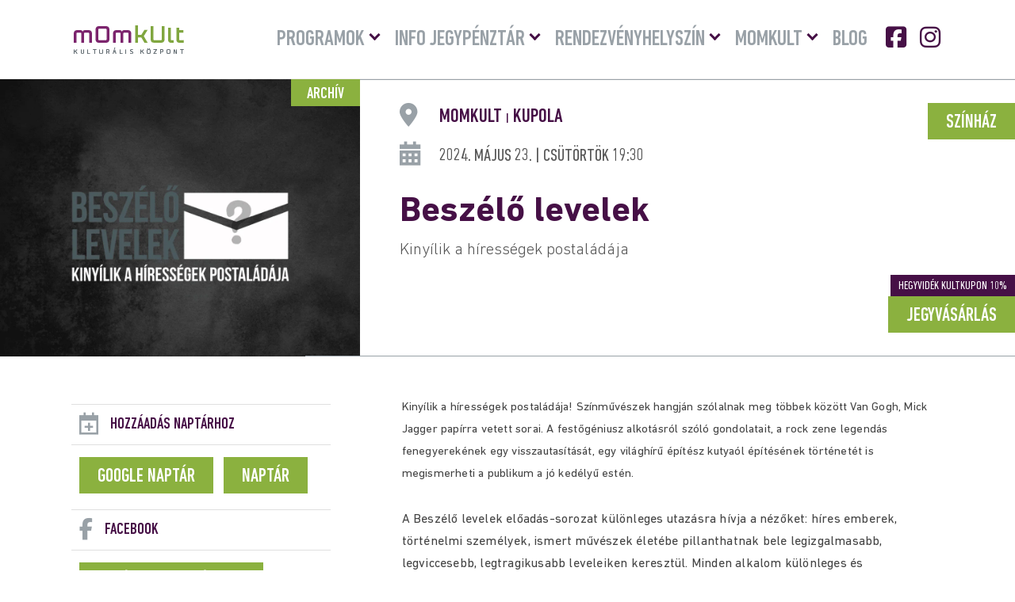

--- FILE ---
content_type: text/html; charset=UTF-8
request_url: https://momkult.hu/events/beszelo-levelek-se04ep02/
body_size: 8198
content:
<!DOCTYPE html>
<html lang="hu" prefix="og: https://ogp.me/ns#">

<head>

	<!-- Meta -->
	<meta charset="UTF-8" />
	<meta http-equiv="X-UA-Compatible" content="IE=edge" />
	<meta name="viewport" content="width=device-width, initial-scale=1">
	<meta name="language" content="Hungarian" />
	<meta name="format-detection" content="telephone=no" />
	<meta name="msapplication-tap-highlight" content="no" />
	<title>Beszélő levelek | MOMkult</title>
	<link rel="shortcut icon" href="https://momkult.hu/wp-content/uploads/2025/04/favicon.png" />

	<!-- Preload Fonts -->
	<link rel="preload" href="https://momkult.hu/wp-content/themes/momkult/fonts/DINNextLTPro-MediumCond.woff2" as="font" type="font/woff2" crossorigin>
	<link rel="preload" href="https://momkult.hu/wp-content/themes/momkult/fonts/DINNextLTPro-Bold.woff2" as="font" type="font/woff2" crossorigin>
	<link rel="preload" href="https://momkult.hu/wp-content/themes/momkult/fonts/DINNextLTPro-Regular.woff2" as="font" type="font/woff2" crossorigin>
	<link rel="preload" href="https://momkult.hu/wp-content/themes/momkult/fonts/fa-brands-400.woff2" as="font" type="font/woff2" crossorigin>

		<!-- Preload Images -->
	<link rel="preload" as="image" src="https://momkult.hu/wp-content/uploads/2018/09/header_shutterstock_722377342.jpg">

		<style>img:is([sizes="auto" i], [sizes^="auto," i]) { contain-intrinsic-size: 3000px 1500px }</style>
	<script id="cookieyes" type="text/javascript" src="https://cdn-cookieyes.com/client_data/c0bc1b9880bd2e1d415e79b1/script.js"></script>
<!-- Google Tag Manager for WordPress by gtm4wp.com -->
<script data-cfasync="false" data-pagespeed-no-defer>
	var gtm4wp_datalayer_name = "dataLayer";
	var dataLayer = dataLayer || [];
</script>
<!-- End Google Tag Manager for WordPress by gtm4wp.com --><title>Beszélő levelek | MOMkult</title>
<meta name="robots" content="index, follow, max-snippet:-1, max-video-preview:-1, max-image-preview:large"/>
<link rel="canonical" href="https://momkult.hu/events/beszelo-levelek-se04ep02/" />
<meta property="og:locale" content="hu_HU" />
<meta property="og:type" content="article" />
<meta property="og:title" content="Beszélő levelek | MOMkult" />
<meta property="og:description" content="Kinyílik a hírességek postaládája! Színművészek hangján szólalnak meg többek között Van Gogh, Mick Jagger papírra vetett sorai. A festőgéniusz alkotásról szóló gondolatait, a rock zene legendás fenegyerekének egy visszautasítását, egy világhírű építész kutyaól építésének történetét is megismerheti a publikum a jó kedélyű estén. A Beszélő levelek előadás-sorozat különleges utazásra hívja a nézőket: híres emberek, történelmi [&hellip;]" />
<meta property="og:url" content="https://momkult.hu/events/beszelo-levelek-se04ep02/" />
<meta property="og:site_name" content="MOMkult" />
<meta property="og:updated_time" content="2025-03-26T16:34:14+01:00" />
<meta property="og:image" content="https://momkult.hu/wp-content/uploads/2024/03/2fad66eb-901a-467a-a85f-601b38da3659-1.png" />
<meta property="og:image:secure_url" content="https://momkult.hu/wp-content/uploads/2024/03/2fad66eb-901a-467a-a85f-601b38da3659-1.png" />
<meta property="og:image:width" content="1082" />
<meta property="og:image:height" content="900" />
<meta property="og:image:alt" content="Beszélő levelek" />
<meta property="og:image:type" content="image/png" />
<meta name="twitter:card" content="summary_large_image" />
<meta name="twitter:title" content="Beszélő levelek | MOMkult" />
<meta name="twitter:description" content="Kinyílik a hírességek postaládája! Színművészek hangján szólalnak meg többek között Van Gogh, Mick Jagger papírra vetett sorai. A festőgéniusz alkotásról szóló gondolatait, a rock zene legendás fenegyerekének egy visszautasítását, egy világhírű építész kutyaól építésének történetét is megismerheti a publikum a jó kedélyű estén. A Beszélő levelek előadás-sorozat különleges utazásra hívja a nézőket: híres emberek, történelmi [&hellip;]" />
<meta name="twitter:image" content="https://momkult.hu/wp-content/uploads/2024/03/2fad66eb-901a-467a-a85f-601b38da3659-1.png" />
<link rel="alternate" type="application/rss+xml" title="MOMkult &raquo; hírcsatorna" href="https://momkult.hu/feed/" />

<style id='classic-theme-styles-inline-css' type='text/css'>
/*! This file is auto-generated */
.wp-block-button__link{color:#fff;background-color:#32373c;border-radius:9999px;box-shadow:none;text-decoration:none;padding:calc(.667em + 2px) calc(1.333em + 2px);font-size:1.125em}.wp-block-file__button{background:#32373c;color:#fff;text-decoration:none}
</style>
<link rel='stylesheet' id='dflip-style-css' href='https://momkult.hu/wp-content/plugins/3d-flipbook-dflip-lite/assets/css/dflip.min.css?ver=2.4.20' type='text/css' media='all' />
<link rel='stylesheet' id='style-css' href='https://momkult.hu/wp-content/themes/momkult/style.min.css?ver=1747722949' type='text/css' media='all' />
<link rel='shortlink' href='https://momkult.hu/?p=8434' />
<!-- HFCM by 99 Robots - Snippet # 1: Request Metrics 2024 -->
<!-- Request Metrics -->
<script>
    (function(t,e,n,r){function a(){return e&&e.now?e.now():null}if(!n.version){n._events=[];n._errors=[];n._metadata={};n._urlGroup=null;window.RM=n;n.install=function(e){n._options=e;var a=t.createElement("script");a.async=true;a.crossOrigin="anonymous";a.src=r;var o=t.getElementsByTagName("script")[0];o.parentNode.insertBefore(a,o)};n.identify=function(t,e){n._userId=t;n._identifyOptions=e};n.sendEvent=function(t,e){n._events.push({eventName:t,metadata:e,time:a()})};n.setUrlGroup=function(t){n._urlGroup=t};n.track=function(t,e){n._errors.push({error:t,metadata:e,time:a()})};n.addMetadata=function(t){n._metadata=Object.assign(n._metadata,t)}}})(document,window.performance,window.RM||{},"https://cdn.requestmetrics.com/agent/current/rm.js");
    RM.install({ 
        token: "p7fm4hb:m5xg6rd"
    });
</script>
<!-- /end HFCM by 99 Robots -->
<!-- HFCM by 99 Robots - Snippet # 3: Ahrefs Analytics -->
<script src="https://analytics.ahrefs.com/analytics.js" data-key="3fetD8c6+VZiSA6SXVYe9w" defer="true"></script>
<!-- /end HFCM by 99 Robots -->
<!-- HFCM by 99 Robots - Snippet # 4: Facebook -->
<!-- Meta Pixel Code -->
<script>
!function(f,b,e,v,n,t,s)
{if(f.fbq)return;n=f.fbq=function(){n.callMethod?
n.callMethod.apply(n,arguments):n.queue.push(arguments)};
if(!f._fbq)f._fbq=n;n.push=n;n.loaded=!0;n.version='2.0';
n.queue=[];t=b.createElement(e);t.async=!0;
t.src=v;s=b.getElementsByTagName(e)[0];
s.parentNode.insertBefore(t,s)}(window, document,'script',
'https://connect.facebook.net/en_US/fbevents.js');
fbq('init', '3573268826309878');
fbq('track', 'PageView');
</script>
<noscript><img height="1" width="1" style="display:none"
src="https://www.facebook.com/tr?id=3573268826309878&ev=PageView&noscript=1"
/></noscript>
<!-- End Meta Pixel Code -->
<!-- /end HFCM by 99 Robots -->
<script type="text/javascript">
(function(url){
	if(/(?:Chrome\/26\.0\.1410\.63 Safari\/537\.31|WordfenceTestMonBot)/.test(navigator.userAgent)){ return; }
	var addEvent = function(evt, handler) {
		if (window.addEventListener) {
			document.addEventListener(evt, handler, false);
		} else if (window.attachEvent) {
			document.attachEvent('on' + evt, handler);
		}
	};
	var removeEvent = function(evt, handler) {
		if (window.removeEventListener) {
			document.removeEventListener(evt, handler, false);
		} else if (window.detachEvent) {
			document.detachEvent('on' + evt, handler);
		}
	};
	var evts = 'contextmenu dblclick drag dragend dragenter dragleave dragover dragstart drop keydown keypress keyup mousedown mousemove mouseout mouseover mouseup mousewheel scroll'.split(' ');
	var logHuman = function() {
		if (window.wfLogHumanRan) { return; }
		window.wfLogHumanRan = true;
		var wfscr = document.createElement('script');
		wfscr.type = 'text/javascript';
		wfscr.async = true;
		wfscr.src = url + '&r=' + Math.random();
		(document.getElementsByTagName('head')[0]||document.getElementsByTagName('body')[0]).appendChild(wfscr);
		for (var i = 0; i < evts.length; i++) {
			removeEvent(evts[i], logHuman);
		}
	};
	for (var i = 0; i < evts.length; i++) {
		addEvent(evts[i], logHuman);
	}
})('//momkult.hu/?wordfence_lh=1&hid=B867D4B8C8F05DDC0B80F066C6E038FE');
</script>
<!-- Google Tag Manager for WordPress by gtm4wp.com -->
<!-- GTM Container placement set to automatic -->
<script data-cfasync="false" data-pagespeed-no-defer>
	var dataLayer_content = {"pagePostType":"ajde_events","pagePostType2":"single-ajde_events","pagePostAuthor":"Faludi András"};
	dataLayer.push( dataLayer_content );
</script>
<script data-cfasync="false" data-pagespeed-no-defer>
(function(w,d,s,l,i){w[l]=w[l]||[];w[l].push({'gtm.start':
new Date().getTime(),event:'gtm.js'});var f=d.getElementsByTagName(s)[0],
j=d.createElement(s),dl=l!='dataLayer'?'&l='+l:'';j.async=true;j.src=
'//www.googletagmanager.com/gtm.js?id='+i+dl;f.parentNode.insertBefore(j,f);
})(window,document,'script','dataLayer','GTM-W6BG9VZ3');
</script>
<!-- End Google Tag Manager for WordPress by gtm4wp.com --><script id="google_gtagjs" src="https://www.googletagmanager.com/gtag/js?id=G-GPTD0WS6M0" async></script>
<script id="google_gtagjs-inline">
window.dataLayer = window.dataLayer || [];function gtag(){dataLayer.push(arguments);}gtag('js', new Date());gtag('config', 'G-GPTD0WS6M0', {} );
</script>

</head>


<style>
	:root {
		--theme-color: #461046;
		--secondary-color: #8bb13f;
		--page-width: 100%;
	}
</style>

<body class="wp-singular ajde_events-template-default single single-ajde_events postid-8434 wp-theme-momkult">

	<!-- Header -->
	<header id="header">

		<div class="inner">

			<!-- Logo -->
			<a href="https://momkult.hu" class="logo">
									<img width="145" height="36" src="https://spcdn.shortpixel.ai/spio/ret_img,q_cdnize,to_webp,s_webp/momkult.hu/wp-content/uploads/2025/04/logo.png" class="attachment-full size-full" alt="MOMkult logo" decoding="sync" fetchpriority="high" loading="eager" />							</a>

			<!-- Burger Menu -->
			<div id="burger-menu">
				<div class="menu__inner">
					<span></span>
					<span></span>
					<span></span>
				</div>
			</div>

			<!-- Navigatin -->
			<nav id="nav">
				<div id="main-nav" class="menu-fomenu-container"><ul id="menu-fomenu" class="menu"><li id="menu-item-156" class="menu-item menu-item-type-custom menu-item-object-custom menu-item-has-children menu-item-156"><a href="https://momkult.hu/programok/">Programok</a>
                <button class="sub-menu-toggle" aria-expanded="false" aria-pressed="false"><span class="screen-reader-text">Menü lenyitása</span></button>
<ul class="sub-menu">
	<li id="menu-item-607" class="menu-item menu-item-type-taxonomy menu-item-object-event_type menu-item-607"><a href="https://momkult.hu/mufaj/koncert/">Koncert</a></li>
	<li id="menu-item-9858" class="menu-item menu-item-type-taxonomy menu-item-object-event_type menu-item-9858"><a href="https://momkult.hu/mufaj/upsound/">UPSOUND</a></li>
	<li id="menu-item-608" class="menu-item menu-item-type-taxonomy menu-item-object-event_type menu-item-608"><a href="https://momkult.hu/mufaj/tanc/">Tánc</a></li>
	<li id="menu-item-7908" class="menu-item menu-item-type-taxonomy menu-item-object-event_type menu-item-7908"><a href="https://momkult.hu/mufaj/stand-up/">Stand up</a></li>
	<li id="menu-item-612" class="menu-item menu-item-type-taxonomy menu-item-object-event_type current-ajde_events-ancestor current-menu-parent current-ajde_events-parent menu-item-612"><a href="https://momkult.hu/mufaj/eloadas/">Előadás</a></li>
	<li id="menu-item-613" class="menu-item menu-item-type-taxonomy menu-item-object-event_type current-ajde_events-ancestor current-menu-parent current-ajde_events-parent menu-item-613"><a href="https://momkult.hu/mufaj/szinhaz/">Színház</a></li>
	<li id="menu-item-609" class="menu-item menu-item-type-taxonomy menu-item-object-event_type menu-item-609"><a href="https://momkult.hu/mufaj/gyerekprogram/">Gyerekprogram</a></li>
	<li id="menu-item-611" class="menu-item menu-item-type-taxonomy menu-item-object-event_type current-ajde_events-ancestor current-menu-parent current-ajde_events-parent menu-item-611"><a href="https://momkult.hu/mufaj/irodalom-konyv/">Irodalom/Könyv</a></li>
	<li id="menu-item-610" class="menu-item menu-item-type-taxonomy menu-item-object-event_type menu-item-610"><a href="https://momkult.hu/mufaj/kiallitas/">Kiállítás</a></li>
	<li id="menu-item-848" class="menu-item menu-item-type-taxonomy menu-item-object-event_type menu-item-848"><a href="https://momkult.hu/mufaj/film/">Film</a></li>
	<li id="menu-item-614" class="menu-item menu-item-type-taxonomy menu-item-object-event_type menu-item-614"><a href="https://momkult.hu/mufaj/kozossegi/">Közösségi</a></li>
	<li id="menu-item-686" class="menu-item menu-item-type-post_type menu-item-object-page menu-item-686"><a href="https://momkult.hu/ismetlodo-esemenyek/">Klubok, tanfolyamok</a></li>
	<li id="menu-item-1081" class="menu-item menu-item-type-post_type menu-item-object-page menu-item-1081"><a href="https://momkult.hu/archiv-programok/">Archív programok</a></li>
	<li id="menu-item-1087" class="menu-item menu-item-type-custom menu-item-object-custom menu-item-1087"><a target="_blank" href="https://12program.hu">12program</a></li>
</ul>
</li>
<li id="menu-item-5371" class="menu-item menu-item-type-post_type menu-item-object-page menu-item-has-children menu-item-5371"><a href="https://momkult.hu/info-jegypenztar/">INFO Jegypénztár</a>
                <button class="sub-menu-toggle" aria-expanded="false" aria-pressed="false"><span class="screen-reader-text">Menü lenyitása</span></button>
<ul class="sub-menu">
	<li id="menu-item-5379" class="menu-item menu-item-type-post_type menu-item-object-page menu-item-5379"><a href="https://momkult.hu/jegypenztar/">Jegypénztár</a></li>
	<li id="menu-item-4584" class="menu-item menu-item-type-custom menu-item-object-custom menu-item-4584"><a href="https://momkult.jegy.hu">Online jegyvásárlás</a></li>
</ul>
</li>
<li id="menu-item-159" class="menu-item menu-item-type-custom menu-item-object-custom menu-item-has-children menu-item-159"><a href="https://momkult.hu/helyszin/">Rendezvényhelyszín</a>
                <button class="sub-menu-toggle" aria-expanded="false" aria-pressed="false"><span class="screen-reader-text">Menü lenyitása</span></button>
<ul class="sub-menu">
	<li id="menu-item-165" class="menu-item menu-item-type-post_type menu-item-object-helyszin menu-item-165"><a href="https://momkult.hu/helyszin/szinhazterem/">Színházterem</a></li>
	<li id="menu-item-163" class="menu-item menu-item-type-post_type menu-item-object-helyszin menu-item-163"><a href="https://momkult.hu/helyszin/kupola/">Kupola</a></li>
	<li id="menu-item-350" class="menu-item menu-item-type-post_type menu-item-object-helyszin menu-item-350"><a href="https://momkult.hu/helyszin/szabo-lorinc-terem/">Szabó Lőrinc terem</a></li>
	<li id="menu-item-348" class="menu-item menu-item-type-post_type menu-item-object-helyszin menu-item-348"><a href="https://momkult.hu/helyszin/bajor-gizi-terem/">Bajor Gizi terem</a></li>
	<li id="menu-item-356" class="menu-item menu-item-type-post_type menu-item-object-helyszin menu-item-356"><a href="https://momkult.hu/helyszin/barabas-miklos-terem/">Barabás Miklós terem</a></li>
	<li id="menu-item-365" class="menu-item menu-item-type-post_type menu-item-object-helyszin menu-item-365"><a href="https://momkult.hu/helyszin/jokai-mor-terem/">Jókai Mór terem</a></li>
	<li id="menu-item-349" class="menu-item menu-item-type-post_type menu-item-object-helyszin menu-item-349"><a href="https://momkult.hu/helyszin/simandy-jozsef-terem/">Simándy József terem</a></li>
	<li id="menu-item-162" class="menu-item menu-item-type-post_type menu-item-object-helyszin menu-item-162"><a href="https://momkult.hu/helyszin/szabadteri-szinpad/">Szabadtéri színpad</a></li>
</ul>
</li>
<li id="menu-item-809" class="menu-item menu-item-type-post_type menu-item-object-page menu-item-has-children menu-item-809"><a href="https://momkult.hu/rolunk/">Momkult</a>
                <button class="sub-menu-toggle" aria-expanded="false" aria-pressed="false"><span class="screen-reader-text">Menü lenyitása</span></button>
<ul class="sub-menu">
	<li id="menu-item-631" class="menu-item menu-item-type-post_type menu-item-object-page menu-item-631"><a href="https://momkult.hu/rolunk/">Rólunk</a></li>
	<li id="menu-item-2216" class="menu-item menu-item-type-post_type menu-item-object-page menu-item-2216"><a href="https://momkult.hu/adatvedelem/">Adatvédelem</a></li>
	<li id="menu-item-1080" class="menu-item menu-item-type-post_type menu-item-object-page menu-item-1080"><a href="https://momkult.hu/hazirend/">Házirend</a></li>
	<li id="menu-item-688" class="menu-item menu-item-type-post_type menu-item-object-page menu-item-688"><a href="https://momkult.hu/latogatoi-informaciok/">Látogatói információk</a></li>
	<li id="menu-item-628" class="menu-item menu-item-type-post_type menu-item-object-page menu-item-628"><a href="https://momkult.hu/tagintezmenyek-partnerek/">Tagintézmények, partnerek</a></li>
	<li id="menu-item-626" class="menu-item menu-item-type-post_type menu-item-object-page menu-item-626"><a href="https://momkult.hu/kiadvanyok/">Kiadványok</a></li>
	<li id="menu-item-630" class="menu-item menu-item-type-post_type menu-item-object-page menu-item-630"><a href="https://momkult.hu/epulet-es-kornyeke/">Épület és környéke</a></li>
	<li id="menu-item-629" class="menu-item menu-item-type-post_type menu-item-object-page menu-item-629"><a href="https://momkult.hu/referencia/">Referencia</a></li>
	<li id="menu-item-627" class="menu-item menu-item-type-post_type menu-item-object-page menu-item-627"><a href="https://momkult.hu/kozerdeku-adatok/">Közérdekű adatok</a></li>
	<li id="menu-item-634" class="menu-item menu-item-type-post_type menu-item-object-page menu-item-634"><a href="https://momkult.hu/kapcsolat/elerhetosegek/">Kapcsolat</a></li>
	<li id="menu-item-633" class="menu-item menu-item-type-post_type menu-item-object-page menu-item-633"><a href="https://momkult.hu/kapcsolat/munkatarsak/">Munkatársak</a></li>
	<li id="menu-item-7623" class="menu-item menu-item-type-post_type menu-item-object-page menu-item-7623"><a href="https://momkult.hu/ajanlat/">Ajánlat</a></li>
</ul>
</li>
<li id="menu-item-1034" class="menu-item menu-item-type-post_type menu-item-object-page current_page_parent menu-item-1034"><a href="https://momkult.hu/blog/">Blog</a></li>
<li id="menu-item-869" class="facebook menu-item menu-item-type-custom menu-item-object-custom menu-item-869"><a target="_blank" href="https://www.facebook.com/momkult">Facebook</a></li>
<li id="menu-item-870" class="instagram menu-item menu-item-type-custom menu-item-object-custom menu-item-870"><a target="_blank" href="https://www.instagram.com/momkult/">Instagram</a></li>
</ul></div>
			</nav>

		</div>

	</header>

	<!-- Main -->
	<main id="main">
<!-- Single Event -->
<article id="single__event" class="post-8434 ajde_events type-ajde_events status-publish has-post-thumbnail hentry event_type-szinhaz event_type-eloadas event_type-irodalom-konyv">

	<!-- Event Main -->
	<div id="event__main">

		<!-- Featured Image Container -->
		<div id="featured__image__container">

							<span class="archive">Archív</span>
			
			<a href="https://momkult.hu/events/beszelo-levelek-se04ep02/">
									<img width="1082" height="900" src="https://spcdn.shortpixel.ai/spio/ret_img,q_cdnize,to_webp,s_webp/momkult.hu/wp-content/uploads/2024/03/2fad66eb-901a-467a-a85f-601b38da3659-1.png" class="attachment-medium-large size-medium-large wp-post-image" alt="Beszélő levelek" decoding="async" srcset="https://spcdn.shortpixel.ai/spio/ret_img,q_cdnize,to_webp,s_webp/momkult.hu/wp-content/uploads/2024/03/2fad66eb-901a-467a-a85f-601b38da3659-1.png 1082w, https://spcdn.shortpixel.ai/spio/ret_img,q_cdnize,to_webp,s_webp/momkult.hu/wp-content/uploads/2024/03/2fad66eb-901a-467a-a85f-601b38da3659-1-300x250.png 300w, https://spcdn.shortpixel.ai/spio/ret_img,q_cdnize,to_webp,s_webp/momkult.hu/wp-content/uploads/2024/03/2fad66eb-901a-467a-a85f-601b38da3659-1-1024x852.png 1024w, https://spcdn.shortpixel.ai/spio/ret_img,q_cdnize,to_webp,s_webp/momkult.hu/wp-content/uploads/2024/03/2fad66eb-901a-467a-a85f-601b38da3659-1-768x639.png 768w" sizes="(max-width: 1082px) 100vw, 1082px" title="Beszélő levelek 1">							</a>

		</div>

		<!-- Featured Description -->
		<div id="featured__description">
			
						<a href="https://momkult.hu/mufaj/szinhaz/" class="event__category button">Színház</a>

					
			
				<!-- Location -->
				<div class="event__location">

											MOMkult <span>|</span>
										Kupola
					
				</div>

			

			
				
					<time datetime="2024-05-23 07:30">2024. május 23. | csütörtök 19:30</time>

							

			<!-- Title -->
			<header class="event__header">
				<h1 class="entry-title">Beszélő levelek</h1>			</header>

			
				<!-- Subtitle -->
				<div class="event__subtitle">
					Kinyílik a hírességek postaládája				</div>

			
			
							<span class="event__kupon">Hegyvidék Kultkupon
					10%				</span>
			
							<!-- Ticket -->
				<a href="https://momkult.jegy.hu/program/beszelo-levelek-158025" target="_blank" class="event__ticket button">Jegyvásárlás</a>
			
		</div>

	</div>


	<div class="inner sidebar__grid">

		
<!-- Sidebar -->
<aside id="sidebar">

	
		<!-- Add To Calendar -->
		<h3 class="add__calendar">Hozzáadás naptárhoz</h3>

					<!-- Google Cal -->
			<a href="https://www.google.com/calendar/event?action=TEMPLATE&#038;text=&#038;dates=20240523T173000Z/20240523T190000Z&#038;ctz=Europe%2FBudapest&#038;details=&#038;location=MOMkult%7CKupola" target="_blank" class="button google__cal" title="Adja hozzá Google Naptárához">Google Naptár</a>
		
					<!-- iCal -->
			<a href="https://momkult.hu/export-events/8434_0/?key=5a04fe5991" class="button i__cal" title="Adja hozzá Naptárához">Naptár</a>
		
	
			<h3 class="facebook__event">Facebook</h3>
		<a href="https://fb.me/e/19hiOwR9c" target="_blank" rel="external" class="button inverse facevent">Tovább az eseményhez</a>
	
	
		<!-- Contributors -->
		<h3 class="public">Közreműködők</h3>

		<p><span style="font-weight: 400;">Házigazda: Fiala Borcsa</span><span style="font-weight: 400;"><br />
</span><span style="font-weight: 400;">Fellépők: Balázs Andrea, Földes Tamás, Pápai Erika, Bardóczy Attila<br />
</span><span style="font-weight: 400;">Zene: Dörnyei Szabi<br />
</span><span style="font-weight: 400;">Szerkesztő, produkciós vezető: Megyeri Léna</span><span style="font-weight: 400;"><br />
</span><span style="font-weight: 400;">Rendező: Böhm György</span></p>
	
	
	
	

	
		<h3 class="location">Helyszín</h3>

		
			<p>
				<strong>MOMkult</strong>
				 |
								<strong>Kupola</strong><br>
							</p>

		
		
	
	
		<h3 class="ticket">Jegyinformációk</h3>

					<p>Jegyárak: <strong>5900 Ft</strong></p>
		
		
					<p>Jegyár: 5900 Ft<br />
Hegyvidék kártyával 10% kedvezmény (a kedvezmény személyesen, a MOMkult jegypénztárában érvényesíthető)</p>		
					<p><a href="https://momkult.jegy.hu/program/beszelo-levelek-158025" target="_blank" rel="noopener" class="button">Jegyvásárlás</a></p>
		
	
</aside>
		<!-- Content Container -->
		<div class="content__container">

			<!-- Event Description -->
			<div class="event__description">

				
				
				<!-- Content -->
				<p><span style="font-weight: 400;">Kinyílik a hírességek postaládája! Színművészek hangján szólalnak meg többek között Van Gogh, Mick Jagger papírra vetett sorai. A festőgéniusz alkotásról szóló gondolatait, a rock zene legendás fenegyerekének egy visszautasítását, egy világhírű építész kutyaól építésének történetét is megismerheti a publikum a jó kedélyű estén.</span></p>
<p>A Beszélő levelek előadás-sorozat különleges utazásra hívja a nézőket: híres emberek, történelmi személyek, ismert művészek életébe pillanthatnak bele legizgalmasabb, legviccesebb, legtragikusabb leveleiken keresztül. Minden alkalom különleges és megismételhetetlen: minden este más előadók olvassák fel más-más hírességek leveleit, továbbá nem hiányozhat az adott est hangulatához illeszkedő zenei kíséret sem.</p>
<p><span style="font-weight: 400;">A Független Színművészetért Alapítvány és a MOMkult közös produkciója. </span></p>
<p><span style="font-weight: 400;">facebook.com/beszelolevelek</span><span style="font-weight: 400;"><br />
</span><span style="font-weight: 400;">instagram.com/beszelolevelek</span></p>
<p>&nbsp;</p>
<p>&nbsp;</p>
<p>&nbsp;</p>
<p>&nbsp;</p>
				
			</div>

			
			
		</div>

	</div>

</article>

</main>

<!-- Footer -->
<footer id="footer">

	<!-- Inner -->
	<div class="inner">

				<!-- Footer Logo -->
		<a href="https://momkult.hu" class="logo" aria-label="Beszélő levelek | MOMkult">
							<img width="145" height="23" src="https://spcdn.shortpixel.ai/spio/ret_img,q_cdnize,to_webp,s_webp/momkult.hu/wp-content/uploads/2025/04/logo-footer.png" class="attachment-full size-full" alt="MOMkult logo" decoding="async" loading="lazy" />					</a>

					<!-- Footer Nav -->
			<nav class="footer__nav">
				<div class="menu-lablec-container"><ul id="footer-menu" class="menu"><li id="menu-item-1014" class="menu-item menu-item-type-post_type menu-item-object-page menu-item-1014"><a href="https://momkult.hu/kapcsolat/elerhetosegek/">Impresszum</a></li>
<li id="menu-item-1115" class="menu-item menu-item-type-custom menu-item-object-custom menu-item-1115"><a target="_blank" href="https://momkult.hu/adatvedelem/">Adatvédelmi Tájékoztató</a></li>
<li id="menu-item-1114" class="menu-item menu-item-type-post_type menu-item-object-page menu-item-1114"><a href="https://momkult.hu/kozerdeku-adatok/">Közérdekű adatok</a></li>
</ul></div>			</nav>

		
	</div>

	<!-- Copyright -->
	<div id="copyright" class="inner">
		<div class="copyright-text">&copy; 2025 | MOMkult | Minden jog fenntartva</div>
	</div>

</footer>

<!-- Back to Top -->
<div id="back-top"></div>

<!-- Edit Post Link -->

<script type="speculationrules">
{"prefetch":[{"source":"document","where":{"and":[{"href_matches":"\/*"},{"not":{"href_matches":["\/wp-*.php","\/wp-admin\/*","\/wp-content\/uploads\/*","\/wp-content\/*","\/wp-content\/plugins\/*","\/wp-content\/themes\/momkult\/*","\/*\\?(.+)"]}},{"not":{"selector_matches":"a[rel~=\"nofollow\"]"}},{"not":{"selector_matches":".no-prefetch, .no-prefetch a"}}]},"eagerness":"conservative"}]}
</script>
<script src="https://momkult.hu/wp-content/themes/momkult/assets/js/jquery.min.js?ver=1742812183" id="jquery-js" data-wp-strategy="defer"></script>
<script src="https://momkult.hu/wp-content/plugins/3d-flipbook-dflip-lite/assets/js/dflip.min.js?ver=2.4.20" id="dflip-script-js"></script>
<script src="https://momkult.hu/wp-content/themes/momkult/assets/js/custom.min.js?ver=1744047400" id="custom-js" defer data-wp-strategy="defer"></script>
<script src="https://momkult.hu/wp-content/themes/momkult/assets/js/swiper/swiper.min.js?ver=1742812186" id="swiper-js"></script>
<script src="https://momkult.hu/wp-content/themes/momkult/assets/js/lightgallery/dark-gallery.min.js?ver=1742812183" id="lightgallery-js"></script>
<script src="https://momkult.hu/wp-content/themes/momkult/assets/js/swiper/gallery.min.js?ver=1743897441" id="gallery-js"></script>
        <script data-cfasync="false">
            window.dFlipLocation = 'https://momkult.hu/wp-content/plugins/3d-flipbook-dflip-lite/assets/';
            window.dFlipWPGlobal = {"text":{"toggleSound":"Turn on\/off Sound","toggleThumbnails":"Toggle Thumbnails","toggleOutline":"Toggle Outline\/Bookmark","previousPage":"Previous Page","nextPage":"Next Page","toggleFullscreen":"Toggle Fullscreen","zoomIn":"Zoom In","zoomOut":"Zoom Out","toggleHelp":"Toggle Help","singlePageMode":"Single Page Mode","doublePageMode":"Double Page Mode","downloadPDFFile":"Download PDF File","gotoFirstPage":"Goto First Page","gotoLastPage":"Goto Last Page","share":"Share","mailSubject":"I wanted you to see this FlipBook","mailBody":"Check out this site {{url}}","loading":"DearFlip: Loading "},"viewerType":"flipbook","moreControls":"download,pageMode,startPage,endPage,sound","hideControls":"","scrollWheel":"false","backgroundColor":"#777","backgroundImage":"","height":"auto","paddingLeft":"20","paddingRight":"20","controlsPosition":"bottom","duration":800,"soundEnable":"true","enableDownload":"true","showSearchControl":"false","showPrintControl":"false","enableAnnotation":false,"enableAnalytics":"false","webgl":"true","hard":"none","maxTextureSize":"1600","rangeChunkSize":"524288","zoomRatio":1.5,"stiffness":3,"pageMode":"0","singlePageMode":"0","pageSize":"0","autoPlay":"false","autoPlayDuration":5000,"autoPlayStart":"false","linkTarget":"2","sharePrefix":"flipbook-"};
        </script>
      

</body>

</html>

<!-- Page supported by LiteSpeed Cache 7.6.2 on 2025-11-11 06:21:30 -->

--- FILE ---
content_type: text/css
request_url: https://momkult.hu/wp-content/themes/momkult/style.min.css?ver=1747722949
body_size: 20473
content:
@charset "UTF-8";a,abbr,acronym,address,applet,article,aside,audio,b,big,blockquote,body,canvas,caption,center,cite,code,dd,del,details,dfn,div,dl,dt,em,embed,fieldset,figcaption,figure,footer,form,h1,h2,h3,h4,h5,header,hgroup,html,i,iframe,img,ins,kbd,label,legend,li,mark,menu,nav,object,ol,output,p,pre,q,ruby,s,samp,section,small,span,strike,strong,sub,summary,sup,table,tbody,td,tfoot,th,thead,time,tr,tt,u,ul,var,video{margin:0;padding:0;border:0;font:inherit;font-size:100%;vertical-align:baseline}audio,canvas,progress,video{display:inline-block}canvas{display:block;height:100%;width:100%}audio:not([controls]){display:none;height:0}progress{vertical-align:baseline}html{line-height:1;-ms-text-size-adjust:100%;-webkit-text-size-adjust:100%}ol,ul{position:relative;list-style:none}table{border-collapse:collapse;border-spacing:0;width:100%}caption,td,th{text-align:left;font-weight:400;vertical-align:middle}blockquote,q{quotes:none}blockquote:after,blockquote:before,q:after,q:before{content:"";content:none}a img{border:none;display:block}a:not([class]){text-underline-offset:.3rem}[id]{scroll-margin-top:var(--scroll-margin,2rem)}article,aside,details,figcaption,figure,footer,header,hgroup,menu,nav,section,summary{display:block}abbr[title]{border-bottom:none;text-decoration:underline;-webkit-text-decoration:underline dotted;text-decoration:underline dotted}svg:not(:root){overflow:hidden}code,kbd,pre,samp{font-family:monospace,monospace;font-size:1.8rem}*,:after,:before{-webkit-box-sizing:border-box;box-sizing:border-box;-webkit-font-smoothing:antialiased;-moz-osx-font-smoothing:grayscale;text-rendering:optimizeLegibility}.clear:after,.clear:before{content:" ";display:table}.clear:after{clear:both}img{max-width:100%;height:auto}a:active,a:focus,a:hover{outline:0}blockquote{margin:0;padding:0;border:0;font:inherit;font-size:100%;vertical-align:baseline;quotes:none}blockquote:after,blockquote:before{content:"";content:none}pre{margin:0;padding:0;border:0;font:inherit;vertical-align:baseline;font-family:monospace;font-size:1.5rem}dl dd,dl dt{font-size:1.4rem}dl dd p{font-size:inherit;margin:0}.hidden{display:none}.text-center{text-align:center}.screen-reader-response,.screen-reader-text{border:0;clip:rect(.1rem,.1rem,.1rem,.1rem);clip-path:inset(50%);height:.1rem;margin:-.1rem;overflow:hidden;padding:0;position:absolute;width:.1rem;word-wrap:normal}.screen-reader-response:focus,.screen-reader-text:focus{background-color:var(--lightgray);clip:auto;clip-path:none;color:var(--font-color);display:block;font-size:1rem;height:auto;left:.5rem;line-height:normal;padding:1.5rem 2.3rem 1.4rem;text-decoration:none;top:.5rem;width:auto;z-index:100000}@font-face{font-family:DD;src:url(fonts/DINNextLTPro-Regular.woff2) format("woff2");font-display:swap;font-weight:400;font-style:normal}@font-face{font-family:DDB;src:url(fonts/DINNextLTPro-Bold.woff2) format("woff2");font-display:swap;font-weight:400;font-style:normal}@font-face{font-family:DDL;src:url(fonts/DINNextLTPro-Light.woff2) format("woff2");font-display:swap;font-weight:400;font-style:normal}@font-face{font-family:DDI;src:url(fonts/DINNextLTPro-Italic.woff2) format("woff2");font-display:swap;font-weight:400;font-style:normal}@font-face{font-family:DDC;src:url(fonts/DINNextLTPro-Condensed.woff2) format("woff2");font-display:swap;font-weight:400;font-style:normal}@font-face{font-family:DDCM;src:url(fonts/DINNextLTPro-MediumCond.woff2) format("woff2");font-display:swap;font-weight:400;font-style:normal}@font-face{font-family:FAR;src:url(fonts/fa-sharp-regular-400.woff2) format("woff2");font-display:swap;font-weight:400;font-style:normal}@font-face{font-family:FAS;src:url(fonts/fa-sharp-solid-900.woff2) format("woff2");font-display:swap;font-weight:900;font-style:normal}@font-face{font-family:FAB;src:url(fonts/fa-brands-400.woff2) format("woff2");font-display:swap;font-weight:400;font-style:normal}:root{--regular-font:"DD";--theme-font:"DDC";--bold-font:"DDB";--medium-font:"DDCM";--light-font:"DDL";--italic-font:"DDI";--icon:"FAR";--icon-bold:"FAS";--icon-brand:"FAB";--body:#f9f9f9;--font-color:#444;--dark:#292929;--gray:#555;--mediumgray:#999;--graylike:#99a1a7;--lightgray:#eee;--lightgray-rgb:238,238,238;--lightgray-lighter:color-mix(in srgb, var(--lightgray), #fff 5%);--lightgray-darker:color-mix(in srgb, var(--lightgray), #000 5%);--success-color:#8bb11f;--lightgreen:#fbfff2;--error-color:#ff3f35;--swiper-theme-color:#007aff;--swiper-navigation-size:44px}html{font-size:62.5%;min-height:100%;text-rendering:optimizeLegibility;cursor:default}body{font:1.6rem/1.5 var(--theme-font);-webkit-text-size-adjust:none;-moz-text-size-adjust:none;-ms-text-size-adjust:none;text-size-adjust:none;color:var(--font-color);height:100%;min-block-size:100dvb;margin-block:0;overflow-x:hidden;overflow-y:scroll}h1,h2,h3,h4,h5,h6{font-family:var(--medium-font);color:var(--theme-color);padding-bottom:2rem}h1{font-size:4.8rem}h2{font-size:3.6rem}h2 span{display:block}h3{font-size:2.8rem;text-transform:uppercase}h4{font-size:2.4rem;text-transform:uppercase;padding:1rem 0}main{position:relative;margin:0 auto;max-width:100%;padding:10rem 0 8rem;min-height:80vh;display:block}section{position:relative;margin:0 auto}.inner{position:relative;margin:0 auto;max-width:114rem;padding:0 2rem}.container{max-width:114rem;margin:0 auto;padding:4rem 0 0}p{font:1.6rem/1.75 var(--regular-font);margin:0 0 3rem;letter-spacing:.02rem;color:var(--font-color)}.strong,bold,strong{font-family:var(--bold-font);color:var(--dark)}em,i{font-family:var(--italic-font)}a{color:#000;text-decoration:none}a[href$=".doc"],a[href$=".docx"],a[href$=".pdf"]{position:relative;padding:0 0 0 4rem;font:1.6rem/1.75 var(--regular-font)}a[href$=".doc"]::before,a[href$=".docx"]::before{content:"\f1c2";font:2rem/.8 var(--icon-bold);color:var(--secondary-color);position:absolute;top:0;left:1rem}a[href$=".pdf"]::before{content:"\f1c1";font:2rem/.8 var(--icon-bold);color:var(--secondary-color);position:absolute;top:0;left:1rem}label a[href$=".pdf"]{font:inherit}header.entry-header h1{display:inline-block;position:relative;text-align:left;color:var(--theme-color);padding:0 0 3rem}span{font-size:1.5rem}#content.category{padding:6rem 0 0}.single-ajde_events .content__container,.single-helyszin .content__container,.single-ismetlodo .content__container{padding:5rem 0 5rem 5rem}.content__container{max-width:100%;padding:3rem 0;min-width:0}.content__container ol,.content__container ul{margin:2rem 0 4rem}.content__container ol li,.content__container ul li{font:1.6rem/1.75 var(--regular-font);margin:0 0 1rem;letter-spacing:.02rem;color:var(--font-color);padding:0 0 0 3rem;position:relative}.content__container ul li::before{content:"";width:20px;height:2px;position:absolute;top:12px;left:0;background:var(--secondary-color)}.content__container ol{counter-reset:li;counter-reset:li;list-style-type:none}.content__container ol>li::before{content:counter(li);counter-increment:li;position:absolute;top:.5rem;left:0;font:1.5rem/1.3 var(--medium-font);width:2rem;height:2rem;text-align:center;background:var(--secondary-color);color:#fff;border-radius:50%}.content__container .entry__content{max-width:var(--page-width)}.content__container .entry__content a,.content__container .entry__content__single a{background:-webkit-gradient(linear,left top,left bottom,from(var(--theme-color)),to(var(--theme-color)));background:linear-gradient(var(--theme-color),var(--theme-color));background-size:100% .1rem;background-position:100% 100%;background-repeat:no-repeat;-webkit-transition:background-size .1s linear;transition:background-size .1s linear}.content__container .entry__content a:hover,.content__container .entry__content__single a:hover{background-size:100% .3rem}.alignleft{float:left;margin:.5rem 3rem 3rem 0}.alignright{float:right;margin:.5rem 0 3rem 3rem}.post-thumbnail{margin:0 0 3rem}#header{position:fixed;height:10rem;background:#fff;top:0;left:0;right:0;z-index:999;-webkit-backface-visibility:hidden;backface-visibility:hidden;border-bottom:.1rem solid var(--lightgray)}#header .inner{position:relative;margin:0 auto;max-width:114rem;padding:0 2rem;display:grid;grid-auto-flow:column;height:100%;-ms-flex-line-pack:center;align-content:center;-webkit-box-pack:justify;-ms-flex-pack:justify;justify-content:space-between;-webkit-box-align:center;-ms-flex-align:center;align-items:center}#header .logo{display:grid}#header .logo img{width:-webkit-fit-content;width:-moz-fit-content;width:fit-content;max-height:6rem}#footer{position:relative;padding:5rem 0 1.5rem;background:var(--theme-color);color:#fff;border-top:.5rem solid var(--lightgray-darker)}#footer .inner{display:grid}#footer .logo{display:inline-block;margin:0 auto 2.5rem;width:-webkit-fit-content;width:-moz-fit-content;width:fit-content}#footer .logo img{width:100%;max-height:6rem}#footer-menu{text-align:center;padding-top:3rem;display:grid;grid-auto-flow:column;-webkit-box-pack:center;-ms-flex-pack:center;justify-content:center;gap:2.5rem;-ms-flex-line-pack:center;align-content:center;-webkit-box-align:center;-ms-flex-align:center;align-items:center}#footer-menu li{position:relative}#footer-menu li::before{content:"";position:absolute;top:.5rem;left:-1.3rem;width:.1rem;height:1.5rem;background:#fff}#footer-menu li:first-child::before{content:none}#footer-menu li a{font:1.2rem/1.5 var(--regular-font);text-transform:uppercase;color:#fff}#footer-menu li a[href$=".pdf"]{padding:0}#footer-menu li a[href$=".pdf"]::before{content:none}#footer-menu li a:hover{color:var(--secondary-color)}#copyright{padding:0 0 3rem;font:1.2rem/1.5 var(--light-font);letter-spacing:.06rem;color:#fff;text-align:center}#copyright a{display:inline-block;vertical-align:top;padding:0;font:1.2rem/1.5 var(--light-font)}#copyright .copyright-text{padding:1.5rem 0 0}#welcome__info{position:fixed;bottom:5rem;right:5rem;max-width:32rem;background:#fff;z-index:9999;-webkit-transition:opacity 1s .5s,-webkit-transform 1s .5s;transition:transform 1s .5s,opacity 1s .5s,-webkit-transform 1s .5s;opacity:1;border:.2rem solid var(--lightgray-darker);padding:0 2rem;opacity:0;-webkit-transform:translateY(5rem);transform:translateY(5rem);visibility:hidden}#welcome__info.active{opacity:1;-webkit-transform:translateY(0);transform:translateY(0);visibility:visible}#welcome__info.hide{opacity:0;-webkit-transform:translateY(calc(100% + 5rem));transform:translateY(calc(100% + 5rem));-webkit-transition:opacity .5s,-webkit-transform .5s;transition:transform .5s,opacity .5s,-webkit-transform .5s}#welcome__info h4{color:var(--secondary-color)}#welcome__info .close{position:absolute;top:-2rem;right:-2rem;width:4rem;height:4rem;background:var(--theme-color);border-radius:50%;cursor:pointer;z-index:1;-webkit-transition:-webkit-transform .25s;transition:transform .25s;transition:transform .25s,-webkit-transform .25s}#welcome__info .close::after,#welcome__info .close::before{content:"";width:2rem;height:.2rem;background:#fff;position:absolute;top:1.9rem;right:1rem;z-index:1}#welcome__info .close::before{-webkit-transform:rotate(45deg);transform:rotate(45deg)}#welcome__info .close::after{-webkit-transform:rotate(-45deg);transform:rotate(-45deg)}#welcome__info:hover .close{-webkit-transform:rotate(90deg);transform:rotate(90deg)}.ajde_evcal_calendar .calendar_header p{width:auto!important}body .ajde_evcal_calendar .calendar_header p{color:var(--theme-color);font:3.2rem/1.2 var(--bold-font);font-family:var(--bold-font);font-size:3.2rem;line-height:1.2}.eventon_fc_days .evo_fc_day.has_events span i{height:.5rem;width:.5rem;display:inline-block;border-radius:50%;background-color:var(--theme-color);margin:0 .1rem}.eventon_fullcal p{font-family:var(--regular-font);color:var(--graylike)}#evcal_list{border-radius:0!important}#evcal_list .eventon_list_event .desc_trig{padding:0;min-height:15rem;border-color:#fff!important}#evcal_list .eventon_list_event .evcal_desc span.evcal_event_title,#evcal_list .evo_lightboxes .evo_pop_body .evcal_desc span.evcal_desc2{color:var(--theme-color);font:3.6rem/1.2 var(--bold-font);padding:1.75rem 0 0;text-transform:none}#evcal_list.eventon_events_list .eventon_list_event .ev_ftImg{width:15rem;height:100%;max-height:15rem;margin:auto 0;border-radius:0}#evcal_list .evo_pop_body .hasFtIMG .evcal_cblock,#evcal_list.eventon_events_list .eventon_list_event .hasFtIMG .evcal_cblock{left:17rem;padding-top:3rem}#evcal_list .evo_pop_body .hasFtIMG .evcal_desc,#evcal_list.eventon_events_list .eventon_list_event .hasFtIMG .evcal_desc{padding-left:25rem!important;padding-top:3rem}#evcal_list.eventon_events_list .eventon_list_event .evcal_list_a.featured_event{background:#fff}#evcal_list.eventon_events_list .eventon_list_event .evcal_desc span.evo_above_title span.featured,.evo_pop_body .evcal_desc span.evo_above_title span.featured{display:none}.eventon_fc_days .evo_fc_day.today:before{content:"";background-color:var(--success-color);height:.4rem;width:100%;display:inline-block;position:absolute;top:0;left:0;margin-top:-.1rem}.eventon_fc_days .evo_fc_day.on_focus{background-color:var(--lightgreen)}body .evo_cal_above span{text-transform:uppercase;font:2rem/1.5 var(--medium-font);color:#fff;padding:.4rem 2rem 0;display:inline-block;background:var(--secondary-color);border-radius:0;opacity:1}body .evo_metarow_directimg img{display:none}.wpcf7{position:relative;margin-bottom:5rem}.wpcf7-not-valid-tip{position:absolute;top:.2rem;right:0;padding:1.5rem;color:var(--theme-color);font:2rem/1 var(--medium-font)}.wpcf7 div.your-email,.wpcf7 div.your-message,.wpcf7 div.your-name,.wpcf7 div.your-subject,.wpcf7 div.your-target{position:relative;margin-bottom:1rem}.wpcf7 div.your-target .wpcf7-not-valid-tip{top:2.3rem}.invalid .wpcf7-response-output{padding:.6rem 2rem .4rem;color:#fff;font:2.5rem/1.4 var(--medium-font);background:var(--theme-color);max-width:-webkit-fit-content;max-width:-moz-fit-content;max-width:fit-content}.sent .wpcf7-response-output{padding:.6rem 2rem .4rem;color:#fff;font:2.5rem/1.4 var(--medium-font);background:var(--secondary-color);max-width:-webkit-fit-content;max-width:-moz-fit-content;max-width:fit-content}.location__header h1{font:5rem/1.2 var(--bold-font);padding:2rem 0 0;color:var(--secondary-color)}.location__serie,.location__subtitle{font:2.5rem/1.2 var(--light-font);color:var(--gray);display:block}#location__main{position:relative;max-width:144rem;margin:0 auto;display:grid;grid-template-columns:auto 76rem;-webkit-box-pack:start;-ms-flex-pack:start;justify-content:start;min-height:35rem}#location__main::after,#location__main::before{content:"";position:absolute;right:0;background:var(--graylike);width:calc(100% - 53rem);height:.1rem;z-index:1}#location__main::before{top:0}#location__main::after{bottom:0}#featured__description .location__contact{font:2.25rem/2 var(--theme-font);display:block;position:relative;padding:0 0 1rem;letter-spacing:0;text-transform:uppercase;color:var(--gray)}.location__institution{font:2.5rem/1.5 var(--medium-font);color:var(--theme-color);position:relative;padding-left:4rem;text-transform:uppercase}.location__institution::before{content:"\f3c5";font:3rem/1 var(--icon-bold);position:absolute;color:var(--graylike);top:.2rem;left:0}.location__institution span{font:2.5rem/1.5 var(--medium-font);color:var(--graylike)}#location__gallery__slider h3{font:2rem/1.5 var(--medium-font);position:relative;padding:1rem 1rem 1rem 6rem;margin:0 0 1.5rem;border-top:.1rem solid #e0e0e0;border-bottom:.1rem solid #e0e0e0}#location__gallery__slider h3::before{font:2.75rem/1 var(--icon-bold);color:var(--graylike);position:absolute;top:1rem;left:1rem}#location__gallery__slider h3.gallery::before{content:"\f302"}#location__gallery__slider .swiper-slide{position:relative;height:22rem;overflow:hidden}#location__gallery__slider .swiper-slide img{position:absolute;top:0;left:0;right:0;bottom:0;margin:auto;-webkit-transform:scale(1.35);transform:scale(1.35)}.rent__button{cursor:pointer;border-color:var(--secondary-color);background:-webkit-gradient(linear,left bottom,left top,color-stop(50%,var(--secondary-color)),color-stop(0,transparent));background:linear-gradient(0deg,var(--secondary-color) 50%,transparent 0);background-size:100% 200%;background-position:0 100%;-webkit-transition:background-position .3s;transition:background-position .3s;position:relative;top:3rem;right:0;margin:0;z-index:1}.rent__button:hover{background-position:100% 0;color:var(--secondary-color)}.location__grid{display:grid;grid-template-columns:repeat(2,1fr);gap:4rem}.each__location{position:relative}.each__location .location__img__container{position:relative;overflow:hidden;height:30rem}.each__location .location__img__container img{width:100%;height:100%;-o-object-fit:cover;object-fit:cover;-o-object-position:top center;object-position:top center;-webkit-backface-visibility:hidden;backface-visibility:hidden}.each__location h3{position:absolute;color:#fff;width:100%;padding:1rem 2rem;background:rgba(0,0,0,.8);bottom:0;left:0;-webkit-transition:-webkit-transform .25s cubic-bezier(1,.5,.2,1);transition:transform .25s cubic-bezier(1,.5,.2,1);transition:transform .25s cubic-bezier(1,.5,.2,1),-webkit-transform .25s cubic-bezier(1,.5,.2,1)}.each__location:hover h3{-webkit-transform:translateX(20rem);transform:translateX(20rem)}#latest__news .grid{display:grid;grid-template-columns:repeat(3,1fr);gap:5rem}#latest__news .each__post{position:relative;height:auto;overflow:hidden}#latest__news .each__post img{position:relative;width:100%;height:100%;-o-object-fit:cover;object-fit:cover;-o-object-position:top center;object-position:top center;-webkit-transition:-webkit-transform .35s;transition:transform .35s;transition:transform .35s,-webkit-transform .35s}#latest__news .each__post:hover img{-webkit-transform:translateY(1rem);transform:translateY(1rem)}#latest__news .each__post p{margin-bottom:0;overflow:hidden;text-overflow:ellipsis;display:-webkit-box;-webkit-line-clamp:2;line-clamp:2;-webkit-box-orient:vertical}#latest__news .image__container{position:relative;height:24rem;overflow:hidden}#latest__news .image__container .category,#latest__news .image__container time{text-transform:uppercase;font:1.75rem/1.5 var(--medium-font);color:#fff;padding:.4rem 1rem 0;display:inline-block;background:var(--dark);position:absolute;bottom:0;left:0;z-index:1}#latest__news .content__container{padding-bottom:0}#latest__news .content__container h3{text-transform:none}#latest__news .content__container h3 a{color:var(--secondary-color);font-size:2.4rem;line-height:1.25;display:block;min-height:5rem}#news__archive{padding-top:3rem}#news__archive .grid{display:grid;grid-template-columns:repeat(3,1fr);gap:5rem}#news__archive .each__post{position:relative;height:auto;overflow:hidden}#news__archive .each__post img{position:relative;width:100%;height:100%;-o-object-fit:cover;object-fit:cover;-o-object-position:top center;object-position:top center;-webkit-transition:-webkit-transform .35s;transition:transform .35s;transition:transform .35s,-webkit-transform .35s}#news__archive .each__post:hover img{-webkit-transform:translateY(1rem);transform:translateY(1rem)}#news__archive .each__post p{margin-bottom:0;overflow:hidden;text-overflow:ellipsis;display:-webkit-box;-webkit-line-clamp:2;line-clamp:2;-webkit-box-orient:vertical}#news__archive .image__container{position:relative;height:24rem;overflow:hidden}#news__archive .image__container .category,#news__archive .image__container time{text-transform:uppercase;font:1.75rem/1.5 var(--medium-font);color:#fff;padding:.4rem 1rem 0;display:inline-block;background:var(--dark);position:absolute;bottom:0;left:0;z-index:1}#news__archive .content__container{padding-bottom:0}#news__archive .content__container h3{text-transform:none}#news__archive .content__container h3 a{color:var(--secondary-color);font-size:2.4rem;line-height:1.25;display:block;min-height:5rem}#all__post{margin:2rem auto 0;text-align:center}.references__grid{display:grid;grid-template-columns:repeat(3,1fr);-webkit-box-align:center;-ms-flex-align:center;align-items:center;gap:3rem;margin-bottom:2rem}#references .image__conatiner{text-align:center}#references .image__conatiner img{max-height:10rem;max-width:25rem}.sidebar__grid{display:grid;grid-template-columns:1fr 2fr}#sidebar{padding:6rem 4rem 0 0;margin-bottom:11rem;position:sticky;top:10rem;height:-webkit-fit-content;height:-moz-fit-content;height:fit-content}#sidebar .event__repeated__container{margin-bottom:2rem}#sidebar .event__repeated__time{margin-bottom:0}#sidebar ul{margin-bottom:3rem}#sidebar ul li{font:1.6rem/1.75 var(--regular-font);letter-spacing:.02rem;color:var(--font-color);padding:0 0 0 3rem;position:relative}#sidebar ul li::before{content:"";width:1rem;height:.2rem;position:absolute;top:1.2rem;left:.8rem;background:var(--secondary-color)}#sidebar h3{font:2rem/1.5 var(--medium-font);position:relative;padding:1rem 0 1rem 1rem;margin:0 0 1.5rem;border-top:.1rem solid #e0e0e0;border-bottom:.1rem solid #e0e0e0;display:grid;grid-auto-flow:column;-webkit-box-pack:start;-ms-flex-pack:start;justify-content:start;-webkit-column-gap:1.5rem;-moz-column-gap:1.5rem;column-gap:1.5rem}#sidebar h3::before{font:2.75rem/1 var(--icon-bold);color:var(--graylike)}#sidebar h3.public::before{content:"\f06e"}#sidebar h3.contributors::before{content:"\f0c0"}#sidebar h3.show::before{content:"\f430";font-family:var(--icon-brand)}#sidebar h3.period::before{content:"\f2f2"}#sidebar h3.repeat::before{content:"\f073"}#sidebar h3.location::before{content:"\f3c5"}#sidebar h3.ticket::before{content:"\f3ff"}#sidebar h3.add__calendar::before{content:"\f271";font-family:var(--icon)}#sidebar h3.facebook__event::before{content:"\f39e";font-family:var(--icon-brand);left:1.5rem}#sidebar .area::before{content:"\f5fd"}#sidebar .sound::before{content:"\f001"}#sidebar .light::before{content:"\f0eb"}#sidebar .video::before{content:"\f03d"}#sidebar .doc::before{content:"\f15c"}#sidebar p{padding:0 0 0 1rem}#sidebar .facevent,#sidebar .google__cal,#sidebar .i__cal{margin:0 0 2rem 1rem}.error404__inner{display:grid;-webkit-box-pack:center;-ms-flex-pack:center;justify-content:center;justify-items:center;-webkit-box-align:center;-ms-flex-align:center;align-items:center;-ms-flex-line-pack:center;align-content:center;min-height:50vh}.error404 .error{font:10rem/8rem var(--medium-font);text-align:center;width:12rem;height:8rem;color:var(--theme-color);-webkit-animation:2s linear infinite noise;animation:2s linear infinite noise}.error404 .error:before{content:"404";font:10rem/8rem var(--medium-font);text-align:center;width:10rem;height:8rem;margin:auto;position:absolute;top:0;bottom:0;left:0;right:0;opacity:0;color:var(--secondary-color);-webkit-animation:1s linear infinite noise-2;animation:1s linear infinite noise-2}.error404 .error:after{content:"404";font:10rem/8rem var(--medium-font);text-align:center;width:10rem;height:8rem;margin:auto;position:absolute;top:0;bottom:0;left:0;right:0;opacity:0;color:var(--secondary-color);-webkit-animation:1s linear infinite noise-1;animation:1s linear infinite noise-1}.error404 .error__info{font:2rem/8rem var(--medium-font);text-align:center;width:auto;height:8rem;margin:auto;position:absolute;top:15rem;bottom:0;left:0;right:0}@-webkit-keyframes noise-1{0%,20%,40%,60%,70%,90%{opacity:0}10%{opacity:.1}50%{opacity:.5;left:-.6rem}80%{opacity:.3}100%{opacity:.6;left:.2rem}}@keyframes noise-1{0%,20%,40%,60%,70%,90%{opacity:0}10%{opacity:.1}50%{opacity:.5;left:-.6rem}80%{opacity:.3}100%{opacity:.6;left:.2rem}}@-webkit-keyframes noise-2{0%,20%,40%,60%,70%,90%{opacity:0}10%{opacity:.1}50%{opacity:.5;left:.6rem}80%{opacity:.3}100%{opacity:.6;left:-.2rem}}@keyframes noise-2{0%,20%,40%,60%,70%,90%{opacity:0}10%{opacity:.1}50%{opacity:.5;left:.6rem}80%{opacity:.3}100%{opacity:.6;left:-.2rem}}@-webkit-keyframes noise{0%,100%,3%,42%,44%,5%{opacity:1;-webkit-transform:scaleY(1);transform:scaleY(1)}4.3%{opacity:1;-webkit-transform:scaleY(1.7);transform:scaleY(1.7)}43%{opacity:1;-webkit-transform:scaleX(1.5);transform:scaleX(1.5)}}@keyframes noise{0%,100%,3%,42%,44%,5%{opacity:1;-webkit-transform:scaleY(1);transform:scaleY(1)}4.3%{opacity:1;-webkit-transform:scaleY(1.7);transform:scaleY(1.7)}43%{opacity:1;-webkit-transform:scaleX(1.5);transform:scaleX(1.5)}}.single__grid{display:grid;grid-template-columns:repeat(2,1fr);gap:3rem}.post__thumbnail{padding:1rem 3rem 2.5rem 0;height:-webkit-fit-content;height:-moz-fit-content;height:fit-content;position:sticky;top:13rem}.entry__content__single header.entry-header h1{color:var(--secondary-color)}#event__slider{overflow:hidden;height:30rem;position:relative;background:var(--slider-bg);background-size:cover}#event__slider .is__post .image__container .failed{background:var(--theme-color)}#event__slider .inner{position:relative;margin:0 auto;max-width:136rem}#event__slider>img{position:absolute;width:100vw;height:30rem;-o-object-fit:cover;object-fit:cover}#event__slider .swiper-container{margin-top:2.5rem}#event__slider .swiper-slide{display:grid;height:25rem;grid-template-columns:auto 29rem;overflow:hidden}#event__slider .swiper-slide img{width:100%;height:100%;-o-object-fit:cover;object-fit:cover;-o-object-position:top center;object-position:top center;-webkit-transition:-webkit-transform .35s;transition:transform .35s;transition:transform .35s,-webkit-transform .35s;-webkit-backface-visibility:hidden;backface-visibility:hidden}#event__slider .swiper-slide:hover img{-webkit-transform:translateX(1rem);transform:translateX(1rem)}#event__slider .image__container{position:relative}#event__slider .content__container{display:grid;-ms-flex-line-pack:start;align-content:start;position:relative;background:var(--theme-color);padding:2.3rem 2rem}#event__slider .is__post .content__container{background:var(--secondary-color)}#event__slider .content__container time{text-transform:uppercase;color:#fff;font:1.4rem/1.2 var(--regular-font);letter-spacing:.03rem;padding-bottom:.4rem}#event__slider .content__container .category{text-transform:uppercase;color:#fff;font:1.4rem/1.2 var(--regular-font)}#event__slider .content__container h2{font-size:2.8rem;padding:0;text-transform:none;height:16rem;display:grid;-ms-flex-line-pack:center;align-content:center}#event__slider .content__container h2 a{color:#fff;font:3rem/1.3 var(--bold-font);overflow:hidden;text-overflow:ellipsis;display:-webkit-box;-webkit-line-clamp:3;line-clamp:3;-webkit-box-orient:vertical}#event__slider .content__container .event__subtitle{color:#fff;overflow:hidden;text-overflow:ellipsis;display:-webkit-box;-webkit-line-clamp:1;line-clamp:1;-webkit-box-orient:vertical}#event__slider .image__container .failed{text-transform:uppercase;font:2rem/1.5 var(--medium-font);color:#fff;padding:.4rem 2rem 0;display:inline-block;background:var(--secondary-color);position:absolute;top:0;right:0;z-index:1}#event__archive{padding-top:3rem}#event__archive .grid{display:grid;grid-template-columns:repeat(3,1fr);gap:3rem}#event__archive .each__event{position:relative;height:28rem;overflow:hidden}#event__archive .each__event img{position:relative;width:100%;height:21rem;-o-object-fit:cover;object-fit:cover;-o-object-position:top center;object-position:top center;-webkit-transition:-webkit-transform .35s;transition:transform .35s;transition:transform .35s,-webkit-transform .35s}#event__archive .each__event:hover img{-webkit-transform:translateY(1rem);transform:translateY(1rem)}#event__archive .image__container{position:relative;height:28rem;overflow:hidden}#event__archive .content__container{position:absolute;bottom:0;left:0;right:0;margin:0 auto;background:var(--theme-color);height:7.2rem;color:#fff}#event__archive .content__container time{position:absolute;top:1rem;left:1.5rem;font:1.2rem/1.5 var(--regular-font);text-transform:uppercase;letter-spacing:.03rem}#event__archive .content__container .event__category{position:absolute;top:1rem;right:1.5rem;font:1.2rem/1.5 var(--regular-font);text-transform:uppercase;letter-spacing:.03rem;color:#fff}#event__archive .content__container h3{text-transform:none}#event__archive .content__container h3 a{color:#fff;font-size:2.8rem;position:absolute;top:2.8rem;left:1.5rem}#event__archive .image__container .archive{text-transform:uppercase;font:2rem/1.4 var(--medium-font);color:#fff;padding:.4rem 2rem 0;display:inline-block;background:var(--secondary-color);position:absolute;top:0;right:0;z-index:1}#event__category{padding-top:3rem}#event__category .grid{display:grid;grid-template-columns:repeat(3,1fr);gap:3rem}#event__category .each__event{position:relative;height:28rem;overflow:hidden}#event__category .each__event img{position:relative;width:100%;height:21rem;-o-object-fit:cover;object-fit:cover;-o-object-position:top center;object-position:top center;-webkit-transition:-webkit-transform .35s;transition:transform .35s;transition:transform .35s,-webkit-transform .35s}#event__category .each__event:hover img{-webkit-transform:translateY(1rem);transform:translateY(1rem)}#event__category .image__container{position:relative;height:28rem;overflow:hidden}#event__category .content__container{position:absolute;bottom:0;left:0;right:0;margin:0 auto;background:var(--theme-color);height:7.2rem;color:#fff}#event__category .content__container time{position:absolute;top:1rem;left:1.5rem;font:1.2rem/1.5 var(--regular-font);text-transform:uppercase;letter-spacing:.03rem}#event__category .content__container .event__category{position:absolute;top:1rem;right:1.5rem;font:1.2rem/1.5 var(--regular-font);text-transform:uppercase;letter-spacing:.03rem;color:#fff}#event__category .content__container h3{text-transform:none}#event__category .content__container h3 a{color:#fff;font-size:2.8rem;position:absolute;top:2.8rem;left:1.5rem}#event__category .image__container .failed{text-transform:uppercase;font:2rem/1.5 var(--medium-font);color:#fff;padding:.4rem 2rem 0;display:inline-block;background:var(--secondary-color);position:absolute;top:0;right:0;z-index:1}#repeat-event{padding-top:3rem}#repeat-event .grid{display:grid;grid-template-columns:repeat(3,1fr);gap:3rem}#repeat-event .each__day{margin-bottom:4rem}#repeat-event .each__event{position:relative;height:28rem;overflow:hidden}#repeat-event .each__event img{position:relative;width:100%;height:21rem;-o-object-fit:cover;object-fit:cover;-o-object-position:top center;object-position:top center;-webkit-transition:-webkit-transform .35s;transition:transform .35s;transition:transform .35s,-webkit-transform .35s}#repeat-event .each__event:hover img{-webkit-transform:translateY(1rem);transform:translateY(1rem)}#repeat-event .image__container{position:relative;height:28rem;overflow:hidden}#repeat-event .content__container{position:absolute;bottom:0;left:0;right:0;margin:0 auto;background:var(--theme-color);height:7.2rem;color:#fff}#repeat-event .content__container time{position:absolute;top:1rem;left:1.5rem;font:1.2rem/1.5 var(--regular-font);text-transform:uppercase;letter-spacing:.03rem}#repeat-event .content__container .event__category{position:absolute;top:1rem;right:1.5rem;font:1.2rem/1.5 var(--regular-font);text-transform:uppercase;letter-spacing:.03rem;color:#fff}#repeat-event .content__container h3{text-transform:none}#repeat-event .content__container h3 a{color:#fff;font-size:2.8rem;position:absolute;top:2.8rem;left:1.5rem}#repeat-event .image__container .failed{text-transform:uppercase;font:2rem/1.5 var(--medium-font);color:#fff;padding:.4rem 2rem 0;display:inline-block;background:var(--secondary-color);position:absolute;top:0;right:0;z-index:1}.repeat__event__taxonomy{padding-top:3rem}.repeat__event__taxonomy .grid{display:grid;grid-template-columns:repeat(3,1fr);gap:3rem}.repeat__event__taxonomy .each__event{position:relative;height:28rem;overflow:hidden}.repeat__event__taxonomy .each__event img{position:relative;width:100%;height:21rem;-o-object-fit:cover;object-fit:cover;-o-object-position:top center;object-position:top center;-webkit-transition:-webkit-transform .35s;transition:transform .35s;transition:transform .35s,-webkit-transform .35s}.repeat__event__taxonomy .each__event:hover img{-webkit-transform:translateY(1rem);transform:translateY(1rem)}.repeat__event__taxonomy .image__container{position:relative;height:28rem;overflow:hidden}.repeat__event__taxonomy .content__container{position:absolute;bottom:0;left:0;right:0;margin:0 auto;background:var(--theme-color);height:7.2rem;color:#fff}.repeat__event__taxonomy .content__container time{position:absolute;top:1rem;left:1.5rem;font:1.2rem/1.5 var(--regular-font);text-transform:uppercase;letter-spacing:.03rem}.repeat__event__taxonomy .content__container .event__category{position:absolute;top:1rem;right:1.5rem;font:1.2rem/1.5 var(--regular-font);text-transform:uppercase;letter-spacing:.03rem;color:#fff}.repeat__event__taxonomy .content__container h3{text-transform:none}.repeat__event__taxonomy .content__container h3 a{color:#fff;font-size:2.8rem;position:absolute;top:2.8rem;left:1.5rem}.repeat__event__taxonomy .image__container .failed{text-transform:uppercase;font:2rem/1.5 var(--medium-font);color:#fff;padding:.4rem 2rem 0;display:inline-block;background:var(--secondary-color);position:absolute;top:0;right:0;z-index:1}.new__date--title{border:.3rem solid var(--theme-color);text-transform:uppercase;font:2.5rem/1.4 var(--medium-font);color:#fff;padding:.4rem 2rem 0;display:inline-block;margin:0;letter-spacing:0;background:var(--theme-color);-webkit-backface-visibility:hidden;backface-visibility:hidden}.new__date{font:3rem/2 var(--theme-font);display:block;position:relative;letter-spacing:0;text-transform:uppercase;color:var(--theme-color);margin:0 0 2rem}#covid-form{position:relative;margin-top:3rem}div.info{position:relative;font-size:1.5rem;margin-bottom:1rem;background:var(--lightgray);padding:1rem 1rem 1rem 6rem}div.info::before{content:"\f05a";font:3rem/0 var(--icon-bold);position:absolute;color:var(--theme-color);height:100%;top:3.25rem;left:1.5rem}#event__main{position:relative;max-width:144rem;margin:0 auto;display:grid;grid-template-columns:auto 76rem;-webkit-box-pack:start;-ms-flex-pack:start;justify-content:start;min-height:35rem}#event__main::after,#event__main::before{content:"";position:absolute;right:0;background:var(--graylike);width:calc(100% - 53rem);height:.1rem;z-index:1}#event__main::before{top:0}#event__main::after{bottom:0}#featured__image__container{width:53rem;height:35rem;position:relative}#featured__image__container img{width:100%;height:100%;-o-object-fit:cover;object-fit:cover;-o-object-position:top center;object-position:top center;-webkit-backface-visibility:hidden;backface-visibility:hidden}#featured__image__container .archive,#featured__image__container .failed{text-transform:uppercase;font:2rem/1.5 var(--medium-font);color:#fff;padding:.4rem 2rem 0;display:inline-block;background:var(--secondary-color);position:absolute;top:0;right:0;z-index:1}#featured__description{padding:3rem 0 3rem 5rem;width:100%}#featured__description time{font:2.25rem/2 var(--theme-font);display:block;position:relative;padding:0 0 1rem 5rem;letter-spacing:0;text-transform:uppercase;color:var(--gray)}#featured__description time:not(:last-of-type){padding-bottom:0}#featured__description time::before{content:"\f073";font:3rem/1 var(--icon-bold);position:absolute;color:var(--graylike);top:.4rem;left:0}#single__event .event__header h1{font:4.5rem/1.25 var(--bold-font);padding:1rem 0 .5rem}#single__event .event__location{font:2.5rem/1.4 var(--medium-font);color:var(--theme-color);position:relative;padding:0 0 1rem 5rem;text-transform:uppercase}#single__event .event__location::before{content:"\f3c5";font:3rem/1 var(--icon-bold);position:absolute;color:var(--graylike);top:0;left:0}#single__event .event span{font:2.5rem/1.4 var(--medium-font);color:var(--graylike)}#single__event .event__serie,#single__event .event__subtitle{font:2.1rem/1.4 var(--light-font);color:var(--gray);display:block;max-width:75%}#single__event .event__category{position:absolute;top:3rem;right:0;margin:0;z-index:1}#single__event .event__category.item__2{position:absolute;top:9rem;right:0;margin:0;z-index:1}#single__event .event__category.item__3{position:absolute;top:15rem;right:0;margin:0;z-index:1}#single__event .event__category.item__4{position:absolute;top:21rem;right:0;margin:0;z-index:1}#single__event .event__category.item__5{position:absolute;top:27rem;right:0;margin:0;z-index:1}#single__event .event__kupon{background:var(--theme-color);text-transform:uppercase;color:#fff;padding:.4rem 1rem .2rem;position:absolute;right:0;bottom:7.5rem}#single__event .event__ticket{position:absolute;right:0;margin:0;z-index:1;bottom:3rem}#event__gallery__slider h3.gallery::before{content:"\f302"}#event__gallery__slider .swiper-slide{position:relative;height:22rem;overflow:hidden}#event__gallery__slider .swiper-slide img{position:absolute;top:0;left:0;right:0;bottom:0;margin:auto;-webkit-transform:scale(1.35);transform:scale(1.35)}#event__gallery__slider h3{font:2rem/1.5 var(--medium-font);position:relative;padding:1rem 1rem 1rem 6rem;margin:0 0 1.5rem;border-top:.1rem solid #e0e0e0;border-bottom:.1rem solid #e0e0e0}#event__gallery__slider h3::before{font:2.75rem/1 var(--icon-bold);color:var(--graylike);position:absolute;top:1rem;left:1rem}#events .event__grid{display:grid;row-gap:4rem}#events .event__item{display:grid;grid-template-columns:13.5rem 20rem auto;min-height:20rem;position:relative}#events .event__item:hover .event__image__container img{-webkit-transform:translateX(1rem);transform:translateX(1rem)}#events .event__date__container{position:relative;display:grid;-ms-flex-line-pack:center;align-content:center}#events .event .month__name{position:absolute;top:0;left:0;font:2rem/1 var(--medium-font);text-transform:uppercase;background:var(--graylike);color:#fff;padding:.6rem 1rem .4rem}#events .event .day__number{font:8rem/1 var(--regular-font);color:var(--graylike);-webkit-transform:translateY(.9rem);transform:translateY(.9rem)}#events .event__image__container{overflow:hidden;-webkit-backface-visibility:hidden;backface-visibility:hidden;position:relative}#events .event__image__container img{-webkit-transition:-webkit-transform .5s;transition:transform .5s;transition:transform .5s,-webkit-transform .5s;-webkit-backface-visibility:hidden;backface-visibility:hidden;display:block;width:100%;height:100%;-o-object-fit:cover;object-fit:cover}#events .event__image__container .failed{text-transform:uppercase;font:2rem/1.5 var(--medium-font);color:#fff;padding:.4rem 2rem 0;display:inline-block;background:var(--secondary-color);position:absolute;top:0;right:0;z-index:1}#events .event__description{padding:2rem 3rem 1rem;border:.1rem solid var(--graylike);border-left:0;-webkit-transition:border .25s cubic-bezier(1,.5,.2,1);transition:border .25s cubic-bezier(1,.5,.2,1);background:#fff}#events .event__description time{font:2rem/2 var(--theme-font);display:block;position:relative;padding:0 0 0 3rem;letter-spacing:0;text-transform:uppercase;color:var(--gray)}#events .event__description time::before{content:"\f073";font:2rem/1 var(--icon-bold);position:absolute;color:var(--graylike);top:.8rem;left:0}#events .event__description h3{font:3.2rem/1.2 var(--bold-font);padding:1rem 0 0;text-transform:none}#events .event__location{font:2rem/1.5 var(--medium-font);color:var(--theme-color);position:relative;padding-left:3rem;text-transform:uppercase}#events .event__location::before{content:"\f3c5";font:2rem/1 var(--icon-bold);position:absolute;color:var(--graylike);top:.5rem;left:0}#events .event__location span{font-size:2rem;color:var(--graylike)}#events .event__subtitle{font:1.75rem/1.5 var(--light-font);color:var(--gray);display:block}#events .event__ticket{position:absolute;bottom:2rem;right:2rem;margin:0;z-index:1;padding:.4rem 1rem .2rem;font:2rem/1 var(--medium-font)}#events .event__category{position:absolute;top:2rem;right:2rem;margin:0;z-index:1;padding:.4rem 1rem .2rem;font:2rem/1 var(--medium-font)}#events .event__kupon{background:var(--theme-color);text-transform:uppercase;color:#fff;padding:.4rem 1rem .2rem;position:absolute;right:2rem;bottom:8.5rem}#event__container{max-width:100%;padding:0 0 6rem}@font-face{font-family:swiper-icons;src:url("data:application/font-woff;charset=utf-8;base64, [base64]//wADZ2x5ZgAAAywAAADMAAAD2MHtryVoZWFkAAABbAAAADAAAAA2E2+eoWhoZWEAAAGcAAAAHwAAACQC9gDzaG10eAAAAigAAAAZAAAArgJkABFsb2NhAAAC0AAAAFoAAABaFQAUGG1heHAAAAG8AAAAHwAAACAAcABAbmFtZQAAA/gAAAE5AAACXvFdBwlwb3N0AAAFNAAAAGIAAACE5s74hXjaY2BkYGAAYpf5Hu/j+W2+MnAzMYDAzaX6QjD6/4//Bxj5GA8AuRwMYGkAPywL13jaY2BkYGA88P8Agx4j+/8fQDYfA1AEBWgDAIB2BOoAeNpjYGRgYNBh4GdgYgABEMnIABJzYNADCQAACWgAsQB42mNgYfzCOIGBlYGB0YcxjYGBwR1Kf2WQZGhhYGBiYGVmgAFGBiQQkOaawtDAoMBQxXjg/wEGPcYDDA4wNUA2CCgwsAAAO4EL6gAAeNpj2M0gyAACqxgGNWBkZ2D4/wMA+xkDdgAAAHjaY2BgYGaAYBkGRgYQiAHyGMF8FgYHIM3DwMHABGQrMOgyWDLEM1T9/w8UBfEMgLzE////P/5//f/V/xv+r4eaAAeMbAxwIUYmIMHEgKYAYjUcsDAwsLKxc3BycfPw8jEQA/[base64]/uznmfPFBNODM2K7MTQ45YEAZqGP81AmGGcF3iPqOop0r1SPTaTbVkfUe4HXj97wYE+yNwWYxwWu4v1ugWHgo3S1XdZEVqWM7ET0cfnLGxWfkgR42o2PvWrDMBSFj/IHLaF0zKjRgdiVMwScNRAoWUoH78Y2icB/yIY09An6AH2Bdu/UB+yxopYshQiEvnvu0dURgDt8QeC8PDw7Fpji3fEA4z/PEJ6YOB5hKh4dj3EvXhxPqH/SKUY3rJ7srZ4FZnh1PMAtPhwP6fl2PMJMPDgeQ4rY8YT6Gzao0eAEA409DuggmTnFnOcSCiEiLMgxCiTI6Cq5DZUd3Qmp10vO0LaLTd2cjN4fOumlc7lUYbSQcZFkutRG7g6JKZKy0RmdLY680CDnEJ+UMkpFFe1RN7nxdVpXrC4aTtnaurOnYercZg2YVmLN/d/gczfEimrE/fs/bOuq29Zmn8tloORaXgZgGa78yO9/cnXm2BpaGvq25Dv9S4E9+5SIc9PqupJKhYFSSl47+Qcr1mYNAAAAeNptw0cKwkAAAMDZJA8Q7OUJvkLsPfZ6zFVERPy8qHh2YER+3i/BP83vIBLLySsoKimrqKqpa2hp6+jq6RsYGhmbmJqZSy0sraxtbO3sHRydnEMU4uR6yx7JJXveP7WrDycAAAAAAAH//wACeNpjYGRgYOABYhkgZgJCZgZNBkYGLQZtIJsFLMYAAAw3ALgAeNolizEKgDAQBCchRbC2sFER0YD6qVQiBCv/H9ezGI6Z5XBAw8CBK/m5iQQVauVbXLnOrMZv2oLdKFa8Pjuru2hJzGabmOSLzNMzvutpB3N42mNgZGBg4GKQYzBhYMxJLMlj4GBgAYow/P/PAJJhLM6sSoWKfWCAAwDAjgbRAAB42mNgYGBkAIIbCZo5IPrmUn0hGA0AO8EFTQAA");font-weight:400;font-style:normal}:host{position:relative;display:block;margin-left:auto;margin-right:auto;z-index:1}.swiper{position:relative;overflow:hidden;overflow:clip;list-style:none;padding:0;z-index:1;display:block}.swiper-vertical>.swiper-wrapper{-webkit-box-orient:vertical;-webkit-box-direction:normal;-ms-flex-direction:column;flex-direction:column}.swiper-wrapper{position:relative;width:100%;height:100%;z-index:1;display:-webkit-box;display:-ms-flexbox;display:flex;-webkit-transition-property:-webkit-transform;transition-property:transform,-webkit-transform;-webkit-transition-timing-function:var(--swiper-wrapper-transition-timing-function,initial);transition-timing-function:var(--swiper-wrapper-transition-timing-function,initial);-webkit-box-sizing:content-box;box-sizing:content-box}.swiper-android .swiper-slide,.swiper-ios .swiper-slide,.swiper-wrapper{-webkit-transform:translate3d(0,0,0);transform:translate3d(0,0,0)}.swiper-horizontal{-ms-touch-action:pan-y;touch-action:pan-y}.swiper-vertical{-ms-touch-action:pan-x;touch-action:pan-x}.swiper-slide{-ms-flex-negative:0;flex-shrink:0;width:100%;height:100%;position:relative;-webkit-transition-property:-webkit-transform;transition-property:transform,-webkit-transform;display:block}.swiper-slide-invisible-blank{visibility:hidden}.swiper-autoheight,.swiper-autoheight .swiper-slide{height:auto}.swiper-autoheight .swiper-wrapper{-webkit-box-align:start;-ms-flex-align:start;align-items:flex-start;-webkit-transition-property:height,-webkit-transform;transition-property:transform,height,-webkit-transform}.swiper-backface-hidden .swiper-slide{-webkit-transform:translateZ(0);transform:translateZ(0);-webkit-backface-visibility:hidden;backface-visibility:hidden}.swiper-3d.swiper-css-mode .swiper-wrapper{-webkit-perspective:1200px;perspective:1200px}.swiper-3d .swiper-wrapper{-webkit-transform-style:preserve-3d;transform-style:preserve-3d}.swiper-3d{-webkit-perspective:1200px;perspective:1200px}.swiper-3d .swiper-cube-shadow,.swiper-3d .swiper-slide{-webkit-transform-style:preserve-3d;transform-style:preserve-3d}.swiper-css-mode>.swiper-wrapper{overflow:auto;scrollbar-width:none;-ms-overflow-style:none}.swiper-css-mode>.swiper-wrapper::-webkit-scrollbar{display:none}.swiper-css-mode>.swiper-wrapper>.swiper-slide{scroll-snap-align:start start}.swiper-css-mode.swiper-horizontal>.swiper-wrapper{-ms-scroll-snap-type:x mandatory;scroll-snap-type:x mandatory}.swiper-css-mode.swiper-vertical>.swiper-wrapper{-ms-scroll-snap-type:y mandatory;scroll-snap-type:y mandatory}.swiper-css-mode.swiper-free-mode>.swiper-wrapper{-ms-scroll-snap-type:none;scroll-snap-type:none}.swiper-css-mode.swiper-free-mode>.swiper-wrapper>.swiper-slide{scroll-snap-align:none}.swiper-css-mode.swiper-centered>.swiper-wrapper::before{content:"";-ms-flex-negative:0;flex-shrink:0;-webkit-box-ordinal-group:10000;-ms-flex-order:9999;order:9999}.swiper-css-mode.swiper-centered>.swiper-wrapper>.swiper-slide{scroll-snap-align:center center;scroll-snap-stop:always}.swiper-css-mode.swiper-centered.swiper-horizontal>.swiper-wrapper>.swiper-slide:first-child{-webkit-margin-start:var(--swiper-centered-offset-before);margin-inline-start:var(--swiper-centered-offset-before)}.swiper-css-mode.swiper-centered.swiper-horizontal>.swiper-wrapper::before{height:100%;min-height:1px;width:var(--swiper-centered-offset-after)}.swiper-css-mode.swiper-centered.swiper-vertical>.swiper-wrapper>.swiper-slide:first-child{-webkit-margin-before:var(--swiper-centered-offset-before);margin-block-start:var(--swiper-centered-offset-before)}.swiper-css-mode.swiper-centered.swiper-vertical>.swiper-wrapper::before{width:100%;min-width:1px;height:var(--swiper-centered-offset-after)}.swiper-3d .swiper-slide-shadow,.swiper-3d .swiper-slide-shadow-bottom,.swiper-3d .swiper-slide-shadow-left,.swiper-3d .swiper-slide-shadow-right,.swiper-3d .swiper-slide-shadow-top{position:absolute;left:0;top:0;width:100%;height:100%;pointer-events:none;z-index:10}.swiper-3d .swiper-slide-shadow{background:rgba(0,0,0,.15)}.swiper-3d .swiper-slide-shadow-left{background-image:-webkit-gradient(linear,right top,left top,from(rgba(0,0,0,.5)),to(rgba(0,0,0,0)));background-image:linear-gradient(to left,rgba(0,0,0,.5),rgba(0,0,0,0))}.swiper-3d .swiper-slide-shadow-right{background-image:-webkit-gradient(linear,left top,right top,from(rgba(0,0,0,.5)),to(rgba(0,0,0,0)));background-image:linear-gradient(to right,rgba(0,0,0,.5),rgba(0,0,0,0))}.swiper-3d .swiper-slide-shadow-top{background-image:-webkit-gradient(linear,left bottom,left top,from(rgba(0,0,0,.5)),to(rgba(0,0,0,0)));background-image:linear-gradient(to top,rgba(0,0,0,.5),rgba(0,0,0,0))}.swiper-3d .swiper-slide-shadow-bottom{background-image:-webkit-gradient(linear,left top,left bottom,from(rgba(0,0,0,.5)),to(rgba(0,0,0,0)));background-image:linear-gradient(to bottom,rgba(0,0,0,.5),rgba(0,0,0,0))}.swiper-lazy-preloader{width:42px;height:42px;position:absolute;left:50%;top:50%;margin-left:-21px;margin-top:-21px;z-index:10;-webkit-transform-origin:50%;transform-origin:50%;-webkit-box-sizing:border-box;box-sizing:border-box;border:4px solid var(--swiper-preloader-color,var(--swiper-theme-color));border-radius:50%;border-top-color:transparent}.swiper-watch-progress .swiper-slide-visible .swiper-lazy-preloader,.swiper:not(.swiper-watch-progress) .swiper-lazy-preloader{-webkit-animation:1s linear infinite swiper-preloader-spin;animation:1s linear infinite swiper-preloader-spin}.swiper-lazy-preloader-white{--swiper-preloader-color:#fff}.swiper-lazy-preloader-black{--swiper-preloader-color:#000}@-webkit-keyframes swiper-preloader-spin{0%{-webkit-transform:rotate(0);transform:rotate(0)}100%{-webkit-transform:rotate(360deg);transform:rotate(360deg)}}@keyframes swiper-preloader-spin{0%{-webkit-transform:rotate(0);transform:rotate(0)}100%{-webkit-transform:rotate(360deg);transform:rotate(360deg)}}.swiper-virtual .swiper-slide{-webkit-backface-visibility:hidden;backface-visibility:hidden;-webkit-transform:translateZ(0);transform:translateZ(0)}.swiper-virtual.swiper-css-mode .swiper-wrapper::after{content:"";position:absolute;left:0;top:0;pointer-events:none}.swiper-virtual.swiper-css-mode.swiper-horizontal .swiper-wrapper::after{height:1px;width:var(--swiper-virtual-size)}.swiper-virtual.swiper-css-mode.swiper-vertical .swiper-wrapper::after{width:1px;height:var(--swiper-virtual-size)}.swiper-button-next,.swiper-button-prev{position:absolute;top:var(--swiper-navigation-top-offset,50%);width:calc(var(--swiper-navigation-size)/ 44 * 27);height:var(--swiper-navigation-size);margin-top:calc(0px - var(--swiper-navigation-size)/ 2);z-index:10;cursor:pointer;display:-webkit-box;display:-ms-flexbox;display:flex;-webkit-box-align:center;-ms-flex-align:center;align-items:center;-webkit-box-pack:center;-ms-flex-pack:center;justify-content:center;color:var(--swiper-navigation-color,var(--swiper-theme-color))}.swiper-button-next.swiper-button-disabled,.swiper-button-prev.swiper-button-disabled{opacity:.35;cursor:auto;pointer-events:none}.swiper-button-next.swiper-button-hidden,.swiper-button-prev.swiper-button-hidden{opacity:0;cursor:auto;pointer-events:none}.swiper-navigation-disabled .swiper-button-next,.swiper-navigation-disabled .swiper-button-prev{display:none!important}.swiper-button-next svg,.swiper-button-prev svg{width:100%;height:100%;-o-object-fit:contain;object-fit:contain;-webkit-transform-origin:center;transform-origin:center}.swiper-rtl .swiper-button-next svg,.swiper-rtl .swiper-button-prev svg{-webkit-transform:rotate(180deg);transform:rotate(180deg)}.swiper-button-prev,.swiper-rtl .swiper-button-next{left:var(--swiper-navigation-sides-offset,10px);right:auto}.swiper-button-lock{display:none}.swiper-button-next:after,.swiper-button-prev:after{font-family:swiper-icons;font-size:var(--swiper-navigation-size);text-transform:none!important;letter-spacing:0;font-variant:initial;line-height:1}.swiper-button-prev:after,.swiper-rtl .swiper-button-next:after{content:"prev"}.swiper-button-next,.swiper-rtl .swiper-button-prev{right:var(--swiper-navigation-sides-offset,10px);left:auto}.swiper-button-next:after,.swiper-rtl .swiper-button-prev:after{content:"next"}.swiper-pagination{position:absolute;text-align:center;-webkit-transition:opacity .3s;transition:opacity .3s;-webkit-transform:translate3d(0,0,0);transform:translate3d(0,0,0);z-index:10}.swiper-pagination.swiper-pagination-hidden{opacity:0}.swiper-pagination-disabled>.swiper-pagination,.swiper-pagination.swiper-pagination-disabled{display:none!important}.swiper-horizontal>.swiper-pagination-bullets,.swiper-pagination-bullets.swiper-pagination-horizontal,.swiper-pagination-custom,.swiper-pagination-fraction{bottom:var(--swiper-pagination-bottom,8px);top:var(--swiper-pagination-top,auto);left:0;width:100%}.swiper-pagination-bullets-dynamic{overflow:hidden;font-size:0}.swiper-pagination-bullets-dynamic .swiper-pagination-bullet{-webkit-transform:scale(.33);transform:scale(.33);position:relative}.swiper-pagination-bullets-dynamic .swiper-pagination-bullet-active,.swiper-pagination-bullets-dynamic .swiper-pagination-bullet-active-main{-webkit-transform:scale(1);transform:scale(1)}.swiper-pagination-bullets-dynamic .swiper-pagination-bullet-active-prev{-webkit-transform:scale(.66);transform:scale(.66)}.swiper-pagination-bullets-dynamic .swiper-pagination-bullet-active-prev-prev{-webkit-transform:scale(.33);transform:scale(.33)}.swiper-pagination-bullets-dynamic .swiper-pagination-bullet-active-next{-webkit-transform:scale(.66);transform:scale(.66)}.swiper-pagination-bullets-dynamic .swiper-pagination-bullet-active-next-next{-webkit-transform:scale(.33);transform:scale(.33)}.swiper-pagination-bullet{width:var(--swiper-pagination-bullet-width,var(--swiper-pagination-bullet-size,8px));height:var(--swiper-pagination-bullet-height,var(--swiper-pagination-bullet-size,8px));display:inline-block;border-radius:var(--swiper-pagination-bullet-border-radius,50%);background:var(--swiper-pagination-bullet-inactive-color,#000);opacity:var(--swiper-pagination-bullet-inactive-opacity,.2)}button.swiper-pagination-bullet{border:none;margin:0;padding:0;-webkit-box-shadow:none;box-shadow:none;-webkit-appearance:none;-moz-appearance:none;appearance:none}.swiper-pagination-clickable .swiper-pagination-bullet{cursor:pointer}.swiper-pagination-bullet:only-child{display:none!important}.swiper-pagination-bullet-active{opacity:var(--swiper-pagination-bullet-opacity,1);background:var(--swiper-pagination-color,var(--swiper-theme-color))}.swiper-pagination-vertical.swiper-pagination-bullets,.swiper-vertical>.swiper-pagination-bullets{right:var(--swiper-pagination-right,8px);left:var(--swiper-pagination-left,auto);top:50%;-webkit-transform:translate3d(0,-50%,0);transform:translate3d(0,-50%,0)}.swiper-pagination-vertical.swiper-pagination-bullets .swiper-pagination-bullet,.swiper-vertical>.swiper-pagination-bullets .swiper-pagination-bullet{margin:var(--swiper-pagination-bullet-vertical-gap,6px) 0;display:block}.swiper-pagination-vertical.swiper-pagination-bullets.swiper-pagination-bullets-dynamic,.swiper-vertical>.swiper-pagination-bullets.swiper-pagination-bullets-dynamic{top:50%;-webkit-transform:translateY(-50%);transform:translateY(-50%);width:8px}.swiper-pagination-vertical.swiper-pagination-bullets.swiper-pagination-bullets-dynamic .swiper-pagination-bullet,.swiper-vertical>.swiper-pagination-bullets.swiper-pagination-bullets-dynamic .swiper-pagination-bullet{display:inline-block;-webkit-transition:top .2s,-webkit-transform .2s;transition:transform .2s,top .2s,-webkit-transform .2s}.swiper-horizontal>.swiper-pagination-bullets .swiper-pagination-bullet,.swiper-pagination-horizontal.swiper-pagination-bullets .swiper-pagination-bullet{margin:0 var(--swiper-pagination-bullet-horizontal-gap,4px)}.swiper-horizontal>.swiper-pagination-bullets.swiper-pagination-bullets-dynamic,.swiper-pagination-horizontal.swiper-pagination-bullets.swiper-pagination-bullets-dynamic{left:50%;-webkit-transform:translateX(-50%);transform:translateX(-50%);white-space:nowrap}.swiper-horizontal>.swiper-pagination-bullets.swiper-pagination-bullets-dynamic .swiper-pagination-bullet,.swiper-pagination-horizontal.swiper-pagination-bullets.swiper-pagination-bullets-dynamic .swiper-pagination-bullet{-webkit-transition:left .2s,-webkit-transform .2s;transition:transform .2s,left .2s,-webkit-transform .2s}.swiper-horizontal.swiper-rtl>.swiper-pagination-bullets-dynamic .swiper-pagination-bullet{-webkit-transition:right .2s,-webkit-transform .2s;transition:transform .2s,right .2s,-webkit-transform .2s}.swiper-pagination-fraction{color:var(--swiper-pagination-fraction-color,inherit)}.swiper-pagination-progressbar{background:var(--swiper-pagination-progressbar-bg-color,rgba(0,0,0,.25));position:absolute}.swiper-pagination-progressbar .swiper-pagination-progressbar-fill{background:var(--swiper-pagination-color,var(--swiper-theme-color));position:absolute;left:0;top:0;width:100%;height:100%;-webkit-transform:scale(0);transform:scale(0);-webkit-transform-origin:left top;transform-origin:left top}.swiper-rtl .swiper-pagination-progressbar .swiper-pagination-progressbar-fill{-webkit-transform-origin:right top;transform-origin:right top}.swiper-horizontal>.swiper-pagination-progressbar,.swiper-pagination-progressbar.swiper-pagination-horizontal,.swiper-pagination-progressbar.swiper-pagination-vertical.swiper-pagination-progressbar-opposite,.swiper-vertical>.swiper-pagination-progressbar.swiper-pagination-progressbar-opposite{width:100%;height:var(--swiper-pagination-progressbar-size,4px);left:0;top:0}.swiper-horizontal>.swiper-pagination-progressbar.swiper-pagination-progressbar-opposite,.swiper-pagination-progressbar.swiper-pagination-horizontal.swiper-pagination-progressbar-opposite,.swiper-pagination-progressbar.swiper-pagination-vertical,.swiper-vertical>.swiper-pagination-progressbar{width:var(--swiper-pagination-progressbar-size,4px);height:100%;left:0;top:0}.swiper-pagination-lock{display:none}.swiper-scrollbar{border-radius:var(--swiper-scrollbar-border-radius,10px);position:relative;-ms-touch-action:none;touch-action:none;background:var(--swiper-scrollbar-bg-color,rgba(0,0,0,.1))}.swiper-scrollbar-disabled>.swiper-scrollbar,.swiper-scrollbar.swiper-scrollbar-disabled{display:none!important}.swiper-horizontal>.swiper-scrollbar,.swiper-scrollbar.swiper-scrollbar-horizontal{position:absolute;left:var(--swiper-scrollbar-sides-offset,1%);bottom:var(--swiper-scrollbar-bottom,4px);top:var(--swiper-scrollbar-top,auto);z-index:50;height:var(--swiper-scrollbar-size,4px);width:calc(100% - 2 * var(--swiper-scrollbar-sides-offset,1%))}.swiper-scrollbar.swiper-scrollbar-vertical,.swiper-vertical>.swiper-scrollbar{position:absolute;left:var(--swiper-scrollbar-left,auto);right:var(--swiper-scrollbar-right,4px);top:var(--swiper-scrollbar-sides-offset,1%);z-index:50;width:var(--swiper-scrollbar-size,4px);height:calc(100% - 2 * var(--swiper-scrollbar-sides-offset,1%))}.swiper-scrollbar-drag{height:100%;width:100%;position:relative;background:var(--swiper-scrollbar-drag-bg-color,rgba(0,0,0,.5));border-radius:var(--swiper-scrollbar-border-radius,10px);left:0;top:0}.swiper-scrollbar-cursor-drag{cursor:move}.swiper-scrollbar-lock{display:none}.swiper-zoom-container{width:100%;height:100%;display:-webkit-box;display:-ms-flexbox;display:flex;-webkit-box-pack:center;-ms-flex-pack:center;justify-content:center;-webkit-box-align:center;-ms-flex-align:center;align-items:center;text-align:center}.swiper-zoom-container>canvas,.swiper-zoom-container>img,.swiper-zoom-container>svg{max-width:100%;max-height:100%;-o-object-fit:contain;object-fit:contain}.swiper-slide-zoomed{cursor:move;-ms-touch-action:none;touch-action:none}.swiper .swiper-notification{position:absolute;left:0;top:0;pointer-events:none;opacity:0;z-index:-1000}.swiper-free-mode>.swiper-wrapper{-webkit-transition-timing-function:ease-out;transition-timing-function:ease-out;margin:0 auto}.swiper-grid>.swiper-wrapper{-ms-flex-wrap:wrap;flex-wrap:wrap}.swiper-grid-column>.swiper-wrapper{-ms-flex-wrap:wrap;flex-wrap:wrap;-webkit-box-orient:vertical;-webkit-box-direction:normal;-ms-flex-direction:column;flex-direction:column}.swiper-fade.swiper-free-mode .swiper-slide{-webkit-transition-timing-function:ease-out;transition-timing-function:ease-out}.swiper-fade .swiper-slide{pointer-events:none;-webkit-transition-property:opacity;transition-property:opacity}.swiper-fade .swiper-slide .swiper-slide{pointer-events:none}.swiper-fade .swiper-slide-active,.swiper-fade .swiper-slide-active .swiper-slide-active{pointer-events:auto}.swiper-cube{overflow:visible}.swiper-cube .swiper-slide{pointer-events:none;-webkit-backface-visibility:hidden;backface-visibility:hidden;z-index:1;visibility:hidden;-webkit-transform-origin:0 0;transform-origin:0 0;width:100%;height:100%}.swiper-cube .swiper-slide .swiper-slide{pointer-events:none}.swiper-cube.swiper-rtl .swiper-slide{-webkit-transform-origin:100% 0;transform-origin:100% 0}.swiper-cube .swiper-slide-active,.swiper-cube .swiper-slide-active .swiper-slide-active{pointer-events:auto}.swiper-cube .swiper-slide-active,.swiper-cube .swiper-slide-next,.swiper-cube .swiper-slide-prev{pointer-events:auto;visibility:visible}.swiper-cube .swiper-cube-shadow{position:absolute;left:0;bottom:0;width:100%;height:100%;opacity:.6;z-index:0}.swiper-cube .swiper-cube-shadow:before{content:"";background:#000;position:absolute;left:0;top:0;bottom:0;right:0;-webkit-filter:blur(50px);filter:blur(50px)}.swiper-cube .swiper-slide-next+.swiper-slide{pointer-events:auto;visibility:visible}.swiper-cube .swiper-slide-shadow-cube.swiper-slide-shadow-bottom,.swiper-cube .swiper-slide-shadow-cube.swiper-slide-shadow-left,.swiper-cube .swiper-slide-shadow-cube.swiper-slide-shadow-right,.swiper-cube .swiper-slide-shadow-cube.swiper-slide-shadow-top{z-index:0;-webkit-backface-visibility:hidden;backface-visibility:hidden}.swiper-flip{overflow:visible}.swiper-flip .swiper-slide{pointer-events:none;-webkit-backface-visibility:hidden;backface-visibility:hidden;z-index:1}.swiper-flip .swiper-slide .swiper-slide{pointer-events:none}.swiper-flip .swiper-slide-active,.swiper-flip .swiper-slide-active .swiper-slide-active{pointer-events:auto}.swiper-flip .swiper-slide-shadow-flip.swiper-slide-shadow-bottom,.swiper-flip .swiper-slide-shadow-flip.swiper-slide-shadow-left,.swiper-flip .swiper-slide-shadow-flip.swiper-slide-shadow-right,.swiper-flip .swiper-slide-shadow-flip.swiper-slide-shadow-top{z-index:0;-webkit-backface-visibility:hidden;backface-visibility:hidden}.swiper-creative .swiper-slide{-webkit-backface-visibility:hidden;backface-visibility:hidden;overflow:hidden;-webkit-transition-property:opacity,height,-webkit-transform;transition-property:transform,opacity,height,-webkit-transform}.swiper-cards{overflow:visible}.swiper-cards .swiper-slide{-webkit-transform-origin:center bottom;transform-origin:center bottom;-webkit-backface-visibility:hidden;backface-visibility:hidden;overflow:hidden}.swiper{width:100%;height:100%;margin-left:auto;margin-right:auto}.swiper-container{overflow:hidden;display:grid}.searchandfilter{position:relative;margin:4rem 0 5rem;padding:2rem 2rem 1rem 3.5rem;-webkit-box-shadow:0 1rem 5rem 0 #e5e5e5;box-shadow:0 1rem 5rem 0 #e5e5e5}.searchandfilter ul{font-size:0}.searchandfilter>ul>li{position:relative;min-height:5.5rem}.searchandfilter>ul>li>h4{position:absolute;left:0}.searchandfilter>ul>li>label{padding:0 0 0 10rem}.searchandfilter>ul>li>ul{padding:1.6rem 0 0 10rem}.searchandfilter>ul>li>ul li{display:inline-block;vertical-align:top;margin:0 2rem 0 0}.newsletter__active .sf-field-search{width:calc(100% - 44.5rem)}.newsletter__active .filter.button{right:34rem}.newsletter__active .newsletter.button{display:block;cursor:pointer;position:absolute;top:2rem;right:18.5rem;font:2rem/1.5 var(--medium-font);color:var(--theme-color);padding:.8rem 2rem .6rem 6rem;background:-webkit-gradient(linear,left top,right top,color-stop(50%,#e5e5e5),color-stop(0,var(--theme-color)));background:linear-gradient(90deg,#e5e5e5 50%,var(--theme-color) 0);background-size:200% 100%;background-position:0 0;margin:0;z-index:2;border:0;min-height:auto}.newsletter__active .newsletter.button:hover::after{padding:.9rem .3rem;font-size:1rem}.newsletter__active .newsletter.button.active,.newsletter__active .newsletter.button:hover{background-position:100% 0;color:#fff}.newsletter__active .newsletter.button.active::before,.newsletter__active .newsletter.button:hover::before{color:var(--secondary-color)}.newsletter__active .newsletter.button::before{content:"\f0e0";font:2.4rem/1.8 var(--icon-bold);color:#fff;position:absolute;top:0;left:0;background:var(--theme-color);width:4.4rem;height:4.4rem;text-align:center;-webkit-transition:color .3s .1s;transition:color .3s .1s}.sf-field-search{display:inline-block;vertical-align:top;width:calc(100% - 30rem)}.sf-field-search input[type=text]{padding:1rem 2.5rem}.sf-field-search h4{line-height:1.25}.sf-field-post-meta-helyszin,.sf-field-taxonomy-event_type{display:none}.sf-field-post-meta-helyszin.active,.sf-field-taxonomy-event_type.active{display:block}.no__result{position:relative;text-align:center}.no__result::before{content:"\f133";font:4rem/1 var(--icon);position:relative;padding:0 1.5rem 0 0;color:var(--theme-color);top:.5rem}.filter.button{cursor:pointer;position:absolute;top:2rem;right:19rem;font:2rem/1.5 var(--medium-font);color:var(--theme-color);padding:.8rem 2rem .6rem 6rem;background:-webkit-gradient(linear,left top,right top,color-stop(50%,#e5e5e5),color-stop(0,var(--theme-color)));background:linear-gradient(90deg,#e5e5e5 50%,var(--theme-color) 0);background-size:200% 100%;background-position:0 0;margin:0;z-index:2;border:0;min-height:inherit}.filter.button.active,.filter.button:hover{background-position:100% 0;color:#fff}.filter.button::before{content:"\f0b0";font:2.4rem/1.9 var(--icon-bold);color:#fff;position:absolute;top:0;left:0;background:var(--theme-color);width:4.4rem;height:4.4rem;text-align:center;-webkit-transition:color .3s .1s;transition:color .3s .1s}.filter.button.active::before,.filter.button:hover::before{color:var(--secondary-color)}.newsletter.button{display:none}.calendar{position:absolute;top:2rem;right:4rem;text-transform:uppercase;font:2rem/1.5 var(--medium-font);color:var(--theme-color);padding:.8rem 2rem .6rem 6rem;display:inline-block;letter-spacing:0;background:-webkit-gradient(linear,left top,right top,color-stop(50%,#e5e5e5),color-stop(0,var(--theme-color)));background:linear-gradient(90deg,#e5e5e5 50%,var(--theme-color) 0);background-size:200% 100%;background-position:0 0;-webkit-transition:background-position .3s;transition:background-position .3s;z-index:2}.calendar h3{font-size:inherit;padding-bottom:0}.calendar:hover{background-position:100% 0}.calendar:hover h3{color:#fff}.calendar:hover::before{color:var(--secondary-color)}.calendar::before{content:"\f274";font:3rem/1.45 var(--icon);color:#fff;position:absolute;top:0;left:0;background:var(--theme-color);width:4.4rem;height:4.4rem;text-align:center;-webkit-transition:color .3s .1s;transition:color .3s .1s}.subscribe{background:#fff;top:-5rem;margin:4rem 0 5rem;padding:2rem 4rem 2.5rem 3.5rem;-webkit-box-shadow:0 1rem 5rem 0 #e5e5e5;box-shadow:0 1rem 5rem 0 #e5e5e5;display:none;position:relative}.subscribe .wpcf7{margin-bottom:0}.subscribe .wpcf7-not-valid-tip{position:absolute;top:0;right:0;padding:0;font-size:1.7rem}.subscribe .wpcf7-response-output{font-size:2rem;position:absolute;bottom:0}.subscribe.active{display:block}.subscribe__last__name{grid-area:first}.subscribe__first__name{grid-area:last}.subscribe__email{grid-area:email}.subscribe__form__inputs{display:grid;grid-auto-flow:column;grid-template-areas:"first last email";grid-template-columns:1fr 1fr 2fr;gap:2rem;margin-bottom:3rem}.subscribe__form .newsletter--check,.subscribe__form__inputs>div{position:relative}.subscribe__form .newsletter--check label{display:grid;grid-template-columns:1.6rem auto;-webkit-box-align:center;-ms-flex-align:center;align-items:center;gap:1.5rem;margin-top:1rem;margin-bottom:1rem}.subscribe__form .newsletter--check .wpcf7-not-valid-tip{right:inherit;left:0;top:-2rem}.subscribe__form input[type=checkbox]{-webkit-appearance:none;-moz-appearance:none;appearance:none;background-color:#fff;margin:0;font:inherit;width:2.1rem;height:2.1rem;border:.1rem solid var(--theme-color);display:grid;place-content:center;position:relative;cursor:pointer;padding:0}.subscribe__form input[type=checkbox]:checked::before{border-width:1rem}.subscribe__form input[type=checkbox]::before{content:"";width:1.9rem;height:1.9rem;position:absolute;top:0;left:0;-webkit-transition:border-width .25s;transition:border-width .25s;border:0 solid var(--theme-color)}.subscribe__form input[type=submit]{font-size:2.5rem;width:calc(50% - 2rem);bottom:0;right:0;margin-bottom:0;display:grid;justify-self:end}#nav ul li{display:inline-block;vertical-align:top;margin:0 1rem;position:relative}#nav ul li:last-child{margin-right:0}#nav ul li.menu-item-has-children{padding-right:1.5rem}#nav ul li.menu-item-has-children:hover>button::before{-webkit-transform:rotate(45deg) translateX(.3rem) translateY(-.3rem);transform:rotate(45deg) translateX(.3rem) translateY(-.3rem)}#nav ul li.menu-item-has-children:hover>button::after{-webkit-transform:rotate(-45deg) translateX(-.4rem) translateY(-.4rem);transform:rotate(-45deg) translateX(-.4rem) translateY(-.4rem)}#nav ul li ul li.current-menu-item a,#nav ul li.current-menu-item>a,#nav ul li.current-menu-parent>a,#nav ul li.current_page_item>a{color:var(--theme-color)}#nav ul li a:hover,#nav ul li:last-child a{margin:0}#nav ul li.facebook,#nav ul li.instagram{position:relative;top:.4rem;margin-right:0}#nav ul li.facebook::before,#nav ul li.instagram::before{font:3rem/1 var(--icon-brand);color:var(--theme-color);position:absolute;-webkit-transition:color .25s;transition:color .25s}#nav ul li.facebook::before{content:"\f082"}#nav ul li.instagram::before{content:"\f16d"}#nav ul li.facebook a,#nav ul li.instagram a{font-size:0;height:3rem;width:3rem;display:block}#nav ul li.facebook:hover::before,#nav ul li.instagram:hover::before{color:var(--secondary-color)}#nav ul li a{font:2.8rem/1.6 var(--medium-font);color:var(--graylike);padding:0;margin:0;position:relative;text-transform:uppercase}#nav ul li ul{opacity:0;position:absolute;visibility:hidden;background:#fff;border:.1rem solid #efefef;min-width:20rem;-webkit-transition:.25s;transition:.25s;-webkit-transform:translateY(2rem);transform:translateY(2rem)}#nav ul li ul li{margin:0;display:block}#nav ul li ul li a{font:2rem/1.75 var(--medium-font);padding:.5rem 1rem;margin:0;position:relative;display:block;border-bottom:.1rem solid #efefef}#nav ul li ul li:last-child a{border-bottom:0}#nav ul li ul li a:hover{color:var(--theme-color)}#nav ul li:hover ul{-webkit-transform:translateY(0);transform:translateY(0);visibility:visible;opacity:1}#nav ul button{border:0;padding:0;position:absolute;top:0;right:0;z-index:10;background:0 0}#nav ul button::after{content:"";position:absolute;width:1rem;height:.3rem;background:var(--theme-color);-webkit-transition:-webkit-transform .25s cubic-bezier(.6,.02,.3,1);transition:transform .25s cubic-bezier(.6,.02,.3,1),-webkit-transform .25s cubic-bezier(.6,.02,.3,1)}#nav ul button::before{content:"";position:absolute;width:1rem;height:.3rem;background:var(--theme-color);-webkit-transition:-webkit-transform .25s cubic-bezier(.6,.02,.3,1);transition:transform .25s cubic-bezier(.6,.02,.3,1);transition:transform .25s cubic-bezier(.6,.02,.3,1),-webkit-transform .25s cubic-bezier(.6,.02,.3,1);top:1.7rem;right:0;-webkit-transform:rotate(45deg) translateX(0) translateY(0);transform:rotate(45deg) translateX(0) translateY(0)}#nav ul button::after{top:1.7rem;right:-.5rem;-webkit-transform:rotate(-45deg) translateX(0) translateY(0);transform:rotate(-45deg) translateX(0) translateY(0)}#pagination{width:100%;display:block}#pagination .prev{float:left}#pagination .next{float:right}#pagination .next a,#pagination .prev a{border:.3rem solid var(--secondary-color);text-transform:uppercase;font:2.5rem/1.4 var(--medium-font);color:#fff;padding:.4rem 2rem 0;display:inline-block;margin:2rem 0;letter-spacing:0;background:-webkit-gradient(linear,left top,right top,color-stop(50%,var(--secondary-color)),color-stop(0,transparent));background:linear-gradient(90deg,var(--secondary-color) 50%,transparent 0);background-size:200% 100%;background-position:0 0;-webkit-transition:background-position .3s;transition:background-position .3s}#pagination .prev a:hover{background-position:100% 0;color:var(--secondary-color)}#pagination .next a:hover{background-position:-100% 0;color:var(--secondary-color)}.pagination{display:grid;grid-auto-flow:column;-webkit-box-pack:start;-ms-flex-pack:start;justify-content:start;-ms-flex-line-pack:items;align-content:items;gap:1.5rem;border-top:.2rem solid var(--lightgray);border-bottom:.2rem solid var(--lightgray);padding:1.5rem 0 1.5rem 13.5rem}.pagination span{text-decoration:none;background:var(--lightgray);padding:.5rem;font-size:1.6rem;width:4rem;text-align:center;opacity:.5;cursor:default}.pagination a{text-decoration:none;background:var(--lightgray);padding:.5rem 1.5rem;font-size:1.6rem;text-align:center;letter-spacing:.1rem;-webkit-transition:.25s;transition:.25s}.pagination a.next,.pagination a.prev{width:auto}.pagination a:hover{background-color:var(--lightgray-darker)}.pagination span.cuOSent{text-decoration:none;background:var(--theme-color);padding:.3rem .5rem;margin:.5rem;width:3rem;height:3rem;display:inline-block;font-size:1.6rem;color:#fff;text-align:center}.post-navigation{grid-column:2 span;margin-bottom:5rem}.post-navigation .nav-title{font:1.6rem/1.2 var(--theme-font);text-transform:uppercase}.post-navigation .nav-links{display:grid;grid-auto-flow:column;-webkit-box-pack:justify;-ms-flex-pack:justify;justify-content:space-between}.post-navigation .subtitle{background:0 0;color:#aaa;display:block;font:1.4rem/1 var(--light-font);letter-spacing:.25rem;margin-bottom:1.25rem;text-transform:uppercase}.accordion{cursor:pointer;background:var(--lightgray);-webkit-transition:.35s;transition:.35s;display:grid;grid-template-columns:20rem auto;-webkit-box-align:center;-ms-flex-align:center;align-items:center}.accordion__grid{display:grid;row-gap:3rem}.accordion .image__conatiner{max-width:20rem;height:20rem;overflow:hidden}.accordion .image__conatiner img{width:100%;height:100%;-o-object-fit:cover;object-fit:cover}.accordion .content__conatiner{padding:2rem 2.5rem}.accordion .content__conatiner h3{padding:0}.accordion .content__conatiner p{margin-bottom:0}.accordion.active,.accordion:hover{background-color:var(--lightgray-darker)}.panel{position:relative;overflow:hidden;max-height:0;-webkit-transition:max-height .25s ease-out;transition:max-height .25s ease-out}.accordion.active+.panel{max-height:inherit}.panel .inner{padding:2.5rem 2.5rem 0 22rem;border:.2rem solid var(--lightgray);border-top:none}button,button:active,button:focus,button:hover{outline:0!important}.button{border:.3rem solid var(--secondary-color);text-transform:uppercase;font:2.4rem/1.5 var(--medium-font);color:#fff;padding:.4rem 2rem 0;display:inline-block;margin:2rem 0;letter-spacing:0;background:-webkit-gradient(linear,left bottom,left top,color-stop(50%,var(--secondary-color)),color-stop(0,transparent));background:linear-gradient(0deg,var(--secondary-color) 50%,transparent 0);background-size:100% 200%;background-position:0 100%;-webkit-transition:background-position .3s;transition:background-position .3s}.button:hover{background-position:100% 0;color:var(--secondary-color)}.button__next,.button__prev{display:grid;align-self:center;position:absolute;z-index:9;width:5rem;height:5rem;background:0 0;cursor:pointer;border:.3rem solid var(--secondary-color)}.button__prev{left:1rem;-webkit-transition:background .25s ease-in-out;transition:background .25s ease-in-out;background:-webkit-gradient(linear,left top,right top,color-stop(50%,transparent),color-stop(0,var(--secondary-color)));background:linear-gradient(90deg,transparent 50%,var(--secondary-color) 0);background-size:200% 100%;background-position:0 0}.button__next{right:1rem;-webkit-transition:background .25s ease-in-out;transition:background .25s ease-in-out;background:-webkit-gradient(linear,left top,right top,color-stop(50%,transparent),color-stop(0,var(--secondary-color)));background:linear-gradient(90deg,transparent 50%,var(--secondary-color) 0);background-size:200% 100%;background-position:0 0}.button__next::before,.button__prev::before{position:absolute;top:1.2rem;left:0;right:0;font:2rem/1 var(--icon-bold);text-align:center;color:#fff}.button__prev::before{content:"\f30a"}.button__next::before{content:"\f30b"}.button__prev:hover{background-position:100% 0}.button__next:hover{background-position:-100% 0}[type=reset],[type=search],[type=submit],button,html [type=button]{-webkit-appearance:button;-moz-appearance:button;appearance:button}[type=number]::-webkit-inner-spin-button,[type=number]::-webkit-outer-spin-button{height:auto}[type=search]{outline-offset:-.2rem}[type=search]::-webkit-search-cancel-button,[type=search]::-webkit-search-decoration{-webkit-appearance:none}::-webkit-input-placeholder{color:inherit}::-webkit-file-upload-button{-webkit-appearance:button;appearance:button;font:inherit}::-moz-selection{background:var(--dark);color:#fff;text-shadow:none}::selection{background:var(--dark);color:#fff;text-shadow:none}button::-moz-focus-inner{border:0}a::-moz-focus-inner{border:0}input:focus{outline:0;border:.1rem solid var(--dark)}*,:focus{outline:0}:-moz-placeholder,::-moz-placeholder,::-webkit-input-placeholder,input:-ms-input-placeholder,textarea:-ms-input-placeholder{color:var(--mediumgray)}input[type=text]::-ms-clear,input[type=text]::-ms-reveal{display:none;width:0;height:0}input[type=search]::-webkit-search-cancel-button,input[type=search]::-webkit-search-decoration,input[type=search]::-webkit-search-results-button,input[type=search]::-webkit-search-results-decoration{display:none}input[type=number]{-moz-appearance:textfield;-webkit-appearance:textfield;appearance:textfield}input[type=number]::-webkit-inner-spin-button,input[type=number]::-webkit-outer-spin-button{-webkit-appearance:none;margin:0}input[type=email],input[type=number],input[type=password],input[type=search],input[type=tel],input[type=text],input[type=uOSL],select,textarea{position:relative;font:1.75rem/1 var(--medium-font);color:#000;outline:0;border:.2rem solid #e5e5e5;border-radius:0;padding:1.5rem 2.5rem;background:0 0;width:100%}input[type=checkbox],input[type=radio]{display:none}input[type=checkbox]+label,input[type=radio]+label{position:relative;padding:0 0 2rem 3rem;cursor:pointer;color:#000;font:1.75rem/1.25 var(--theme-font)}input[type=checkbox]+label::before{content:"";width:2rem;height:2rem;border:.2rem solid #e5e5e5;position:absolute;top:0;left:0}input[type=checkbox]+label::after{content:"";width:2rem;height:2rem;position:absolute;top:0;left:0;-webkit-transition:border-width .25s;transition:border-width .25s;border:0 solid var(--theme-color)}input[type=checkbox]:checked+label::after{border-width:1rem}.sf-field-post-meta-helyszin h4{color:var(--secondary-color)}.sf-field-post-meta-helyszin input[type=checkbox]+label::after{border-color:var(--secondary-color)}label{font:16pt/1 var(--medium-font);text-transform:uppercase;letter-spacing:.03rem;display:block;padding:0 0 .5rem}textarea{height:15rem}input[type=radio]+label::before{content:"";width:2rem;height:2rem;border:.1rem solid #c6c6c6;position:absolute;top:.1rem;left:0;border-radius:50%}input[type=submit]{cursor:pointer;border:none;border:.3rem solid var(--secondary-color);text-transform:uppercase;font:2.5rem/1.4 var(--medium-font);color:#fff;padding:.4rem 2rem 0;display:inline-block;margin:0 0 2rem;letter-spacing:0;background:-webkit-gradient(linear,left bottom,left top,color-stop(50%,var(--secondary-color)),color-stop(0,transparent));background:linear-gradient(0deg,var(--secondary-color) 50%,transparent 0);background-size:100% 200%;background-position:0 100%;-webkit-transition:background-position .3s;transition:background-position .3s}input[type=submit]:hover{background-position:100% 0;color:var(--secondary-color)}.full__clndr{width:100%}.full__clndr .clndr{overflow:hidden}.full__clndr .clndr.show-events{overflow:inherit}.full__clndr .clndr .show-events .clndr__events{-webkit-transform:translateY(0);transform:translateY(0)}.full__clndr .clndr-grid{display:grid;position:relative;-ms-flex-line-pack:start;align-content:start}.full__clndr .clndr__controls{display:grid;text-align:center;position:relative;grid-auto-flow:column;-webkit-box-pack:justify;-ms-flex-pack:justify;justify-content:space-between;-webkit-box-align:center;-ms-flex-align:center;align-items:center;height:5rem}.full__clndr .clndr__current-month{text-transform:uppercase;font:3rem/1 var(--medium-font)}.full__clndr .clndr__current-month span{font:3rem/1 var(--medium-font);color:var(--graylike)}.full__clndr .clndr__buttons{display:grid;grid-auto-flow:column;-webkit-column-gap:1rem;-moz-column-gap:1rem;column-gap:1rem}.full__clndr .clndr__buttons--next,.full__clndr .clndr__buttons--prev{cursor:pointer;-webkit-user-select:none;-moz-user-select:none;-ms-user-select:none;user-select:none;width:3.2rem;height:3.2rem;position:relative;border:.1rem solid var(--dark);border-radius:50%;display:grid;-webkit-box-align:center;-ms-flex-align:center;align-items:center;-webkit-transition:background .2s,color .2s;transition:background .2s,color .2s}.full__clndr .clndr__buttons--next::before,.full__clndr .clndr__buttons--prev::before{font:1.6rem/1 var(--icon);top:0;left:0}.full__clndr .clndr__buttons--next:hover,.full__clndr .clndr__buttons--prev:hover{background:var(--dark);color:#fff}.full__clndr .clndr__buttons--prev::before{content:"\f053"}.full__clndr .clndr__buttons--next::before{content:"\f054"}.full__clndr .clndr__days-of-the-week{display:grid;grid-template-columns:repeat(7,1fr);-ms-flex-line-pack:center;align-content:center;border:.1rem solid var(--lightgray-darker);background-color:var(--lightgray)}.full__clndr .clndr__days-of-the-week .header-day{width:100%;border-right:.1rem solid var(--lightgray-darker);text-align:center;text-transform:uppercase;font:1.8rem/1 var(--medium-font);color:var(--graylike);padding:1.3rem 0}.full__clndr .clndr__days{position:relative;display:grid;grid-template-columns:repeat(7,1fr)}.full__clndr .clndr__days>div:first-of-type{border-left:.1rem solid var(--lightgray)}.full__clndr .clndr__days .day,.full__clndr .clndr__days .empty{position:relative;height:8rem;padding:.5rem 0;text-align:center;border-bottom:.1rem solid var(--lightgray-darker);border-right:.1rem solid var(--lightgray-darker);display:grid;-webkit-box-align:center;-ms-flex-align:center;align-items:center}.full__clndr .clndr__days .day.adjacent-month .day-number,.full__clndr .clndr__days .empty.adjacent-month .day-number{opacity:.6}.full__clndr .clndr__days .day.event,.full__clndr .clndr__days .empty.event{cursor:pointer;-webkit-transition:background .3s;transition:background .3s}.full__clndr .clndr__days .day.event:hover,.full__clndr .clndr__days .empty.event:hover{background:var(--lightgray)}.full__clndr .clndr__days .day.calendar-dow-0{border-left:.1rem solid var(--lightgray)}.full__clndr .clndr__days .empty.next-month{border:0}.full__clndr .clndr__days .empty.last-month::before{content:"—";position:relative;color:var(--graylike)}.full__clndr .clndr__days .day-number{font:2rem/2.5 var(--medium-font);color:#474a5d}.full__clndr .clndr__days .day-number:empty{display:none}.full__clndr .clndr__days .today::before{content:"";background-color:var(--success-color);height:.4rem;width:100%;display:inline-block;position:absolute;top:0;left:0;margin-top:-.1rem}.full__clndr .clndr__events{position:absolute;-webkit-transform:translateY(100%);transform:translateY(100%);height:calc(100% + .1rem);width:100%;-webkit-transition:-webkit-transform .3s;transition:transform .3s;transition:transform .3s,-webkit-transform .3s;background-color:#fff}.full__clndr .clndr__events__header{position:relative;display:grid;background:var(--lightgray);height:4.5rem;grid-auto-flow:column;-webkit-box-align:center;-ms-flex-align:center;align-items:center;-webkit-box-pack:start;-ms-flex-pack:start;justify-content:start;-webkit-column-gap:2rem;-moz-column-gap:2rem;column-gap:2rem}.full__clndr .clndr__events__close{position:relative;width:4.5rem;height:4.5rem;background:var(--success-color)}.full__clndr .clndr__events__close:hover::before{-webkit-transform:rotate(90deg);transform:rotate(90deg)}.full__clndr .clndr__events__close::before{content:"\f00d";font:2.8rem/1 var(--icon);color:#fff;text-align:center;cursor:pointer;display:grid;-ms-flex-line-pack:center;align-content:center;width:100%;height:100%;-webkit-transition:-webkit-transform .2s;transition:transform .2s;transition:transform .2s,-webkit-transform .2s}.full__clndr .clndr__events__date{font:2rem/1 var(--medium-font);text-transform:uppercase}.full__clndr .events__number--1{height:calc(1 * 20rem + 4.5rem + 0 * 3rem)}.full__clndr .events__number--2{height:calc(2 * 20rem + 4.5rem + 1 * 3rem)}.full__clndr .events__number--3{height:calc(3 * 20rem + 4.5rem + 2 * 3rem)}.full__clndr .events__number--4{height:calc(4 * 20rem + 4.5rem + 3 * 3rem)}.full__clndr .events__number--5{height:calc(5 * 20rem + 4.5rem + 4 * 3rem)}.full__clndr .events__number--6{height:calc(6 * 20rem + 4.5rem + 5 * 3rem)}.full__clndr .events__number--7{height:calc(7 * 20rem + 4.5rem + 6 * 3rem)}.full__clndr .events__number--8{height:calc(8 * 20rem + 4.5rem + 7 * 3rem)}.full__clndr .events__number--9{height:calc(9 * 20rem + 4.5rem + 8 * 3rem)}.full__clndr .events__number--10{height:calc(10 * 20rem + 4.5rem + 9 * 3rem)}.full__clndr .events__number--11{height:calc(11 * 20rem + 4.5rem + 10 * 3rem)}.full__clndr .events__number--12{height:calc(12 * 20rem + 4.5rem + 11 * 3rem)}.full__clndr .events__number--13{height:calc(13 * 20rem + 4.5rem + 12 * 3rem)}.full__clndr .events__number--14{height:calc(14 * 20rem + 4.5rem + 13 * 3rem)}.full__clndr .events__number--15{height:calc(15 * 20rem + 4.5rem + 14 * 3rem)}.full__clndr .noselect{-webkit-user-select:none;-moz-user-select:none;-ms-user-select:none;user-select:none}.full__clndr .event__counter{position:relative;display:grid;grid-auto-flow:column;-webkit-box-pack:center;-ms-flex-pack:center;justify-content:center;-webkit-column-gap:.2rem;-moz-column-gap:.2rem;column-gap:.2rem;-webkit-transform:translateY(-1.4rem);transform:translateY(-1.4rem)}.full__clndr .event__counter:empty{display:none}.full__clndr .event__marker{width:.5rem;height:.5rem;background:var(--theme-color);border-radius:50%}.full__clndr .event__list{display:grid;row-gap:3rem}.full__clndr .event__item{min-height:20rem;position:relative;display:grid;grid-template-columns:20rem auto;width:100%}.full__clndr .event__image__container{position:relative}.full__clndr .event__image__container img{-webkit-transition:-webkit-transform .5s;transition:transform .5s;transition:transform .5s,-webkit-transform .5s;-webkit-backface-visibility:hidden;backface-visibility:hidden;display:block;width:100%;height:100%;-o-object-fit:cover;object-fit:cover}.full__clndr .event__image__container .failed{text-transform:uppercase;font:2rem/1.5 var(--medium-font);color:#fff;padding:.4rem 2rem 0;display:inline-block;background:var(--secondary-color);position:absolute;top:0;right:0;z-index:1}.full__clndr .event__description{padding:2rem 3rem 1rem;border:.1rem solid var(--graylike);border-left:0;-webkit-transition:border .25s cubic-bezier(1,.5,.2,1);transition:border .25s cubic-bezier(1,.5,.2,1);background:#fff}.full__clndr .event__description time{font:2rem/2 var(--theme-font);display:block;position:relative;padding:0 0 0 3rem;letter-spacing:0;text-transform:uppercase;color:var(--gray)}.full__clndr .event__description time::before{content:"\f073";font:2rem/1 var(--icon-bold);position:absolute;color:var(--graylike);top:.8rem;left:0}.full__clndr .event__description h3{font:3.2rem/1.2 var(--bold-font);padding:1rem 0 0;text-transform:none}.full__clndr .event__location{font:2rem/1.5 var(--medium-font);color:var(--theme-color);position:relative;padding-left:3rem;text-transform:uppercase}.full__clndr .event__location::before{content:"\f3c5";font:2rem/1 var(--icon-bold);position:absolute;color:var(--graylike);top:.5rem;left:0}.full__clndr .event__location span{font-size:2rem;color:var(--graylike)}.full__clndr .event__subtitle{font:1.75rem/1.5 var(--light-font);color:var(--gray);display:block}.full__clndr .event__category{position:absolute;top:2rem;right:2rem;margin:0;z-index:1;padding:.4rem 1rem .2rem;font:2rem/1 var(--medium-font)}.full__clndr .event__ticket{position:absolute;bottom:2rem;right:2rem;margin:0;z-index:1;padding:.4rem 1rem .2rem;font:2rem/1 var(--medium-font)}#custom__gallery{display:grid;grid-template-columns:repeat(3,1fr);gap:2rem;margin-bottom:3rem}#custom__gallery .gallery__item{overflow:hidden;height:20rem;position:relative;cursor:pointer;padding:0;background:var(--dark)}#custom__gallery .gallery__item::after,#custom__gallery .gallery__item::before{content:"";position:absolute;left:0;right:0;margin:0 auto;background:#fff;-webkit-transition:opacity .2s,-webkit-transform .3s;transition:transform .3s,opacity .2s,-webkit-transform .3s;opacity:0;z-index:2}#custom__gallery .gallery__item::before{top:50%;width:5rem;height:.2rem;-webkit-transform:translateX(10rem);transform:translateX(10rem)}#custom__gallery .gallery__item::after{top:calc(50% - 2.4rem);width:.2rem;height:5rem;-webkit-transform:translateY(10rem);transform:translateY(10rem)}#custom__gallery .gallery__item:hover .image__container{opacity:.7}#custom__gallery .gallery__item:hover::before{-webkit-transform:translateX(0);transform:translateX(0);opacity:1}#custom__gallery .gallery__item:hover::after{-webkit-transform:translateY(0);transform:translateY(0);opacity:1}#custom__gallery .gallery__item .image__container{position:relative;height:100%;background-size:cover;background-position:top center;overflow:hidden;-webkit-transition:opacity .2s;transition:opacity .2s}.dark-icon{font-family:var(--icon-bold);speak:none;font-style:normal;font-weight:400;font-variant:normal;text-transform:none;line-height:1}@-webkit-keyframes dark-right-end{0%,100%{left:0}50%{left:-3rem}}@keyframes dark-right-end{0%,100%{left:0}50%{left:-3rem}}@-webkit-keyframes dark-left-end{0%,100%{left:0}50%{left:3rem}}@keyframes dark-left-end{0%,100%{left:0}50%{left:3rem}}.dark-outer.dark-right-end .dark-object{-webkit-animation:.3s dark-right-end;animation:.3s dark-right-end;position:relative}.dark-outer.dark-left-end .dark-object{-webkit-animation:.3s dark-left-end;animation:.3s dark-left-end;position:relative}.dark-toolbar{z-index:1082;left:0;position:absolute;top:0;width:100%;background-color:rgba(0,0,0,.45)}.dark-toolbar .dark-icon{color:var(--mediumgray);cursor:pointer;float:right;font-size:2.4rem;height:4.7rem;line-height:2.7rem;padding:1rem 0;text-align:center;width:5rem;text-decoration:none!important;outline:0;-webkit-transition:color .2s linear;transition:color .2s linear}.dark-toolbar .dark-icon:hover{color:#fff}.dark-toolbar .dark-close:after{content:"\f00d"}.dark-toolbar .dark-download:after{content:"\f019"}.dark-sub-html{background-color:rgba(0,0,0,.45);bottom:0;color:var(--lightgray);left:0;padding:1rem 4rem;position:fixed;right:0;text-align:center;z-index:1080}.dark-sub-html h4{margin:0;font-size:1.3rem;font-weight:700}.dark-sub-html p{font-size:1.2rem;margin:.5rem 0 0}#dark-counter{color:var(--mediumgray);display:inline-block;font-size:1.6rem;padding-left:2rem;padding-top:1.2rem;vertical-align:middle}.dark-next,.dark-prev,.dark-toolbar{opacity:1;-webkit-transition:opacity .35s cubic-bezier(0,0,.25,1),color .2s linear,-webkit-transform .35s cubic-bezier(0,0,.25,1);transition:transform .35s cubic-bezier(0,0,.25,1),opacity .35s cubic-bezier(0,0,.25,1),color .2s linear,-webkit-transform .35s cubic-bezier(0,0,.25,1)}.dark-hide-items .dark-prev{opacity:0;-webkit-transform:translate3d(-1rem,0,0);transform:translate3d(-1rem,0,0)}.dark-hide-items .dark-next{opacity:0;-webkit-transform:translate3d(1rem,0,0);transform:translate3d(1rem,0,0)}.dark-hide-items .dark-toolbar{opacity:0;-webkit-transform:translate3d(0,-1rem,0);transform:translate3d(0,-1rem,0)}body:not(.dark-from-hash) .dark-outer.dark-start-zoom .dark-object{-webkit-transform:scale3d(.5,.5,.5);transform:scale3d(.5,.5,.5);opacity:0;-webkit-transition:opacity 250ms cubic-bezier(0,0,.25,1),-webkit-transform 250ms cubic-bezier(0,0,.25,1)!important;transition:transform 250ms cubic-bezier(0,0,.25,1),opacity 250ms cubic-bezier(0,0,.25,1),-webkit-transform 250ms cubic-bezier(0,0,.25,1)!important;-webkit-transform-origin:50% 50%;transform-origin:50% 50%}body:not(.dark-from-hash) .dark-outer.dark-start-zoom .dark-item.dark-complete .dark-object{-webkit-transform:scale3d(1,1,1);transform:scale3d(1,1,1);opacity:1}.dark-outer .dark-thumb-outer{background-color:#0d0a0a;bottom:0;position:absolute;width:100%;z-index:1080;max-height:35rem;-webkit-transform:translate3d(0,100%,0);transform:translate3d(0,100%,0);-webkit-transition:-webkit-transform .25s cubic-bezier(0,0,.25,1) 0;transition:transform .25s cubic-bezier(0,0,.25,1) 0;transition:transform .25s cubic-bezier(0,0,.25,1) 0,-webkit-transform .25s cubic-bezier(0,0,.25,1) 0}.dark-outer .dark-thumb-outer.dark-grab .dark-thumb-item{cursor:-webkit-grab;cursor:-o-grab;cursor:-ms-grab;cursor:grab}.dark-outer .dark-thumb-outer.dark-grabbing .dark-thumb-item{cursor:move;cursor:-webkit-grabbing;cursor:-o-grabbing;cursor:-ms-grabbing;cursor:grabbing}.dark-outer .dark-thumb-outer.dark-dragging .dark-thumb{-webkit-transition-duration:0!important;transition-duration:0!important}.dark-outer.dark-thumb-open .dark-thumb-outer{-webkit-transform:translate3d(0,0,0);transform:translate3d(0,0,0)}.dark-outer .dark-thumb{padding:1rem 0;height:100%;margin-bottom:-.5rem}.dark-outer .dark-thumb-item{border-radius:.4rem;cursor:pointer;float:left;overflow:hidden;height:100%;border:.2rem solid #fff;margin-bottom:.5rem}.dark-outer .dark-thumb-item.active,.dark-outer .dark-thumb-item:hover{border-color:#a90707}.dark-outer .dark-thumb-item img{width:100%;height:100%;-o-object-fit:cover;object-fit:cover}.dark-outer.dark-has-thumb .dark-item{padding-bottom:12rem}.dark-outer.dark-can-toggle .dark-item{padding-bottom:0}.dark-outer.dark-pull-caption-up .dark-sub-html{-webkit-transition:bottom .25s;transition:bottom .25s}.dark-outer.dark-pull-caption-up.dark-thumb-open .dark-sub-html{bottom:10rem}.dark-outer .dark-toogle-thumb{background-color:#0d0a0a;border-radius:.2rem .2rem 0 0;color:var(--mediumgray);cursor:pointer;font-size:2.4rem;height:3.9rem;line-height:2.7rem;padding:.5rem 0;position:absolute;right:2rem;text-align:center;top:-3.9rem;width:5rem}.dark-outer .dark-toogle-thumb:after{content:"\e1ff"}.dark-outer .dark-toogle-thumb:hover{color:#fff}.dark-outer .dark-video-cont{display:inline-block;vertical-align:middle;max-width:114rem;max-height:100%;width:100%;padding:0 .5rem}.dark-outer .dark-video{width:100%;height:0;padding-bottom:56.25%;overflow:hidden;position:relative}.dark-outer .dark-video .dark-object{display:inline-block;position:absolute;top:0;left:0;width:100%!important;height:100%!important}.dark-outer .dark-video .dark-video-play{width:8.4rem;height:5.9rem;position:absolute;left:50%;top:50%;margin-left:-4.2rem;margin-top:-3rem;z-index:1080;cursor:pointer}.dark-outer .dark-has-vimeo .dark-video-play{background:url(img/vimeo-play.png) no-repeat}.dark-outer .dark-has-vimeo:hover .dark-video-play{background:url(img/vimeo-play.png) 0 -5.8rem no-repeat}.dark-outer .dark-has-html5 .dark-video-play{background:url(img/video-play.png) no-repeat;height:6.4rem;margin-left:-3.2rem;margin-top:-3.2rem;width:6.4rem;opacity:.8}.dark-outer .dark-has-html5:hover .dark-video-play{opacity:1}.dark-outer .dark-has-youtube .dark-video-play{background:url(img/youtube-play.png) no-repeat}.dark-outer .dark-has-youtube:hover .dark-video-play{background:url(img/youtube-play.png) 0 -6rem no-repeat}.dark-outer .dark-video-object{width:100%!important;height:100%!important;position:absolute;top:0;left:0}.dark-outer .dark-has-video .dark-video-object{visibility:hidden}.dark-outer .dark-has-video.dark-video-playing .dark-object,.dark-outer .dark-has-video.dark-video-playing .dark-video-play{display:none}.dark-outer .dark-has-video.dark-video-playing .dark-video-object{visibility:visible}.dark-progress-bar{background-color:#333;height:.5rem;left:0;position:absolute;top:0;width:100%;z-index:1083;opacity:0;-webkit-transition:opacity 80ms 0;transition:opacity 80ms 0}.dark-progress-bar .dark-progress{background-color:#a90707;height:.5rem;width:0}.dark-progress-bar.dark-start .dark-progress{width:100%}.dark-show-autoplay .dark-progress-bar{opacity:1}.dark-autoplay-button:after{content:"\e01d"}.dark-show-autoplay .dark-autoplay-button:after{content:"\e01a"}.dark-outer.dark-css3.dark-zoom-dragging .dark-item.dark-complete.dark-zoomable .dark-image,.dark-outer.dark-css3.dark-zoom-dragging .dark-item.dark-complete.dark-zoomable .dark-img-wrap{-webkit-transition-duration:0;transition-duration:0}.dark-outer.dark-use-transition-for-zoom .dark-item.dark-complete.dark-zoomable .dark-img-wrap{-webkit-transition:-webkit-transform .3s cubic-bezier(0,0,.25,1) 0;transition:transform .3s cubic-bezier(0,0,.25,1) 0;transition:transform .3s cubic-bezier(0,0,.25,1) 0,-webkit-transform .3s cubic-bezier(0,0,.25,1) 0}.dark-outer.dark-use-left-for-zoom .dark-item.dark-complete.dark-zoomable .dark-img-wrap{-webkit-transition:left .3s cubic-bezier(0,0,.25,1),top .3s cubic-bezier(0,0,.25,1) 0;transition:left .3s cubic-bezier(0,0,.25,1),top .3s cubic-bezier(0,0,.25,1) 0}.dark-outer .dark-item.dark-complete.dark-zoomable .dark-img-wrap{-webkit-transform:translate3d(0,0,0);transform:translate3d(0,0,0);-webkit-backface-visibility:hidden;backface-visibility:hidden}.dark-outer .dark-item.dark-complete.dark-zoomable .dark-image{-webkit-transform:scale3d(1,1,1);transform:scale3d(1,1,1);-webkit-transition:opacity .15s,-webkit-transform .3s cubic-bezier(0,0,.25,1)!important;transition:transform .3s cubic-bezier(0,0,.25,1),opacity .15s,-webkit-transform .3s cubic-bezier(0,0,.25,1)!important;-webkit-transform-origin:0 0;transform-origin:0 0;-webkit-backface-visibility:hidden;backface-visibility:hidden}#dark-zoom-in:after{content:"\e311"}#dark-actual-size{font-size:2rem}#dark-actual-size:after{content:"\e033"}#dark-zoom-out{opacity:.5;pointer-events:none}#dark-zoom-out:after{content:"\e312"}.dark-zoomed #dark-zoom-out{opacity:1;pointer-events:auto}.dark-outer .dark-pager-outer{bottom:6rem;left:0;position:absolute;right:0;text-align:center;z-index:1080;height:1rem}.dark-outer .dark-pager-outer.dark-pager-hover .dark-pager-cont{overflow:visible}.dark-outer .dark-pager-cont{cursor:pointer;display:inline-block;overflow:hidden;position:relative;vertical-align:top;margin:0 .5rem}.dark-outer .dark-pager-cont:hover .dark-pager-thumb-cont{opacity:1;-webkit-transform:translate3d(0,0,0);transform:translate3d(0,0,0)}.dark-outer .dark-pager-cont.dark-pager-active .dark-pager{-webkit-box-shadow:0 0 0 .2rem #fff inset;box-shadow:0 0 0 .2rem #fff inset}.dark-outer .dark-pager-thumb-cont{background-color:#fff;color:#fff;bottom:100%;height:8.3rem;left:0;margin-bottom:2rem;margin-left:-6rem;opacity:0;padding:.5rem;position:absolute;width:12rem;border-radius:.3rem;-webkit-transition:opacity .15s,-webkit-transform .15s 0;transition:opacity .15s,transform .15s 0,-webkit-transform .15s 0;-webkit-transform:translate3d(0,.5rem,0);transform:translate3d(0,.5rem,0)}.dark-outer .dark-pager-thumb-cont img{width:100%;height:100%}.dark-outer .dark-pager{background-color:rgba(255,255,255,.5);border-radius:50%;-webkit-box-shadow:0 0 0 .8rem rgba(255,255,255,.7) inset;box-shadow:0 0 0 .8rem rgba(255,255,255,.7) inset;display:block;height:1.2rem;-webkit-transition:-webkit-box-shadow .3s 0;transition:box-shadow .3s 0;transition:box-shadow .3s 0,-webkit-box-shadow .3s 0;width:1.2rem}.dark-outer .dark-pager:focus,.dark-outer .dark-pager:hover{-webkit-box-shadow:0 0 0 .8rem #fff inset;box-shadow:0 0 0 .8rem #fff inset}.dark-outer .dark-caret{border-left:1rem solid transparent;border-right:1rem solid transparent;border-top:1rem dashed;bottom:-1rem;display:inline-block;height:0;left:50%;margin-left:-.5rem;position:absolute;vertical-align:middle;width:0}.dark-fullscreen:after{content:"\e20c"}.dark-fullscreen-on .dark-fullscreen:after{content:"\e20d"}.dark-outer #dark-dropdown-overlay{background-color:rgba(0,0,0,.25);bottom:0;cursor:default;left:0;position:fixed;right:0;top:0;z-index:1081;opacity:0;visibility:hidden;-webkit-transition:visibility 0 linear .18s,opacity .18s linear 0;transition:visibility 0 linear .18s,opacity .18s linear 0}.dark-outer.dark-dropdown-active #dark-dropdown-overlay,.dark-outer.dark-dropdown-active .dark-dropdown{-webkit-transition-delay:0;transition-delay:0;-webkit-transform:translate3d(0,0,0);transform:translate3d(0,0,0);opacity:1;visibility:visible}.dark-outer.dark-dropdown-active #dark-share{color:#fff}.dark-outer .dark-dropdown{background-color:#fff;border-radius:.2rem;font-size:1.4rem;list-style-type:none;margin:0;padding:1rem 0;position:absolute;right:0;text-align:left;top:5rem;opacity:0;visibility:hidden;-webkit-transform:translate3d(0,.5rem,0);transform:translate3d(0,.5rem,0);-webkit-transition:visibility 0 linear .5s,opacity .18s linear 0,-webkit-transform .18s linear;transition:transform .18s linear,visibility 0 linear .5s,opacity .18s linear 0,-webkit-transform .18s linear}.dark-outer .dark-dropdown:after{content:"";display:block;height:0;width:0;position:absolute;border:.8rem solid transparent;border-bottom-color:#fff;right:1.6rem;top:-1.6rem}.dark-outer .dark-dropdown>li:last-child{margin-bottom:0}.dark-outer .dark-dropdown>li:hover .dark-icon,.dark-outer .dark-dropdown>li:hover a{color:#333}.dark-outer .dark-dropdown a{color:#333;display:block;white-space:pre;padding:.4rem 1.2rem;font-family:"Open Sans","Helvetica Neue",Helvetica,Arial,sans-serif;font-size:1.2rem}.dark-outer .dark-dropdown a:hover{background-color:rgba(0,0,0,.07)}.dark-outer .dark-dropdown .dark-dropdown-text{display:inline-block;line-height:1;margin-top:-.3rem;vertical-align:middle}.dark-outer .dark-dropdown .dark-icon{color:#333;display:inline-block;float:none;font-size:2rem;height:auto;line-height:1;margin-right:.8rem;padding:0;vertical-align:middle;width:auto}.dark-outer #dark-share{position:relative}.dark-outer #dark-share:after{content:"\e80d"}.dark-outer #dark-share-facebook .dark-icon{color:#3b5998}.dark-outer #dark-share-facebook .dark-icon:after{content:"\e901"}.dark-outer #dark-share-twitter .dark-icon{color:#00aced}.dark-outer #dark-share-twitter .dark-icon:after{content:"\e904"}.dark-outer #dark-share-googleplus .dark-icon{color:#dd4b39}.dark-outer #dark-share-googleplus .dark-icon:after{content:"\e902"}.dark-outer #dark-share-pinterest .dark-icon{color:#cb2027}.dark-outer #dark-share-pinterest .dark-icon:after{content:"\e903"}.dark-group:after{content:"";display:table;clear:both}.dark-outer{width:100%;height:100%;position:fixed;top:0;left:0;z-index:1050;opacity:0;-webkit-transition:opacity .15s 0;transition:opacity .15s 0}.dark-outer *{-webkit-box-sizing:border-box;box-sizing:border-box}.dark-outer.dark-visible{opacity:1}.dark-outer.dark-css3 .dark-item.dark-current,.dark-outer.dark-css3 .dark-item.dark-next-slide,.dark-outer.dark-css3 .dark-item.dark-prev-slide{-webkit-transition-duration:inherit!important;transition-duration:inherit!important;-webkit-transition-timing-function:inherit!important;transition-timing-function:inherit!important}.dark-outer.dark-css3.dark-dragging .dark-item.dark-current,.dark-outer.dark-css3.dark-dragging .dark-item.dark-next-slide,.dark-outer.dark-css3.dark-dragging .dark-item.dark-prev-slide{-webkit-transition-duration:0!important;transition-duration:0!important;opacity:1}.dark-outer.dark-grab img.dark-object{cursor:-webkit-grab;cursor:-o-grab;cursor:-ms-grab;cursor:grab}.dark-outer.dark-grabbing img.dark-object{cursor:move;cursor:-webkit-grabbing;cursor:-o-grabbing;cursor:-ms-grabbing;cursor:grabbing}.dark-outer .dark{height:100%;width:100%;position:relative;overflow:hidden;margin-left:auto;margin-right:auto;max-width:100%;max-height:100%}.dark-outer .dark-inner{width:100%;height:100%;position:absolute;left:0;top:0;white-space:nowrap}.dark-outer .dark-item{background:url(img/loading.gif) center center no-repeat;display:none!important}.dark-outer.dark-css .dark-current,.dark-outer.dark-css3 .dark-current,.dark-outer.dark-css3 .dark-next-slide,.dark-outer.dark-css3 .dark-prev-slide{display:inline-block!important}.dark-outer .dark-img-wrap,.dark-outer .dark-item{display:inline-block;text-align:center;position:absolute;width:100%;height:100%}.dark-outer .dark-item:before{content:"";display:inline-block;height:50%;width:.1rem;margin-right:-.1rem}.dark-outer .dark-img-wrap{position:absolute;padding:0 .5rem;left:0;right:0;top:0;bottom:0}.dark-outer .dark-img-wrap:before{content:"";display:inline-block;height:50%;width:.1rem;margin-right:-.1rem}.dark-outer .dark-item.dark-complete{background-image:none}.dark-outer .dark-item.dark-current{z-index:1060}.dark-outer .dark-image{display:inline-block;vertical-align:middle;max-width:100%;max-height:100%;width:auto!important;height:auto!important}.dark-outer.dark-show-after-load .dark-item .dark-object,.dark-outer.dark-show-after-load .dark-item .dark-video-play{opacity:0;-webkit-transition:opacity .15s 0;transition:opacity .15s 0}.dark-outer.dark-show-after-load .dark-item.dark-complete .dark-object,.dark-outer.dark-show-after-load .dark-item.dark-complete .dark-video-play{opacity:1}.dark-outer .dark-empty-html,.dark-outer.dark-hide-download #dark-download{display:none}.dark-backdrop{position:fixed;top:0;left:0;right:0;bottom:0;z-index:1040;background-color:#000;opacity:0;-webkit-transition:opacity .15s 0;transition:opacity .15s 0}.dark-backdrop.in{opacity:1}.dark-css3.dark-no-trans .dark-current,.dark-css3.dark-no-trans .dark-next-slide,.dark-css3.dark-no-trans .dark-prev-slide{-webkit-transition:none 0 0!important;transition:none 0 0!important}.dark-css3.dark-use-css3 .dark-item,.dark-css3.dark-use-left .dark-item{-webkit-backface-visibility:hidden;backface-visibility:hidden}.dark-css3.dark-fade .dark-item{opacity:0}.dark-css3.dark-fade .dark-item.dark-current{opacity:1}.dark-css3.dark-fade .dark-item.dark-current,.dark-css3.dark-fade .dark-item.dark-next-slide,.dark-css3.dark-fade .dark-item.dark-prev-slide{-webkit-transition:opacity .1s 0;transition:opacity .1s 0}.dark-css3.dark-slide.dark-use-css3 .dark-item{opacity:0}.dark-css3.dark-slide.dark-use-css3 .dark-item.dark-prev-slide{-webkit-transform:translate3d(-100%,0,0);transform:translate3d(-100%,0,0)}.dark-css3.dark-slide.dark-use-css3 .dark-item.dark-next-slide{-webkit-transform:translate3d(100%,0,0);transform:translate3d(100%,0,0)}.dark-css3.dark-slide.dark-use-css3 .dark-item.dark-current{-webkit-transform:translate3d(0,0,0);transform:translate3d(0,0,0);opacity:1}.dark-css3.dark-slide.dark-use-css3 .dark-item.dark-current,.dark-css3.dark-slide.dark-use-css3 .dark-item.dark-next-slide,.dark-css3.dark-slide.dark-use-css3 .dark-item.dark-prev-slide{-webkit-transition:opacity .1s 0,-webkit-transform 1s cubic-bezier(0,0,.25,1);transition:transform 1s cubic-bezier(0,0,.25,1),opacity .1s 0,-webkit-transform 1s cubic-bezier(0,0,.25,1)}.dark-css3.dark-slide.dark-use-left .dark-item{opacity:0;position:absolute;left:0}.dark-css3.dark-slide.dark-use-left .dark-item.dark-prev-slide{left:-100%}.dark-css3.dark-slide.dark-use-left .dark-item.dark-next-slide{left:100%}.dark-css3.dark-slide.dark-use-left .dark-item.dark-current{left:0;opacity:1}.dark-css3.dark-slide.dark-use-left .dark-item.dark-current,.dark-css3.dark-slide.dark-use-left .dark-item.dark-next-slide,.dark-css3.dark-slide.dark-use-left .dark-item.dark-prev-slide{-webkit-transition:left 1s cubic-bezier(0,0,.25,1),opacity .1s 0;transition:left 1s cubic-bezier(0,0,.25,1),opacity .1s 0}.dark-actions .dark-next,.dark-actions .dark-prev{width:5rem;height:5rem;background-color:rgba(0,0,0,.45);color:var(--mediumgray);cursor:pointer;display:block;font-size:2.2rem;margin-top:-1rem;padding:.8rem 1rem .9rem;position:absolute;top:50%;z-index:1080;text-align:center;line-height:1.5}.dark-actions .dark-next.disabled,.dark-actions .dark-prev.disabled{pointer-events:none;opacity:.5}.dark-actions .dark-next:hover,.dark-actions .dark-prev:hover{color:#fff}.dark-actions .dark-next{right:2rem}.dark-actions .dark-next::before{content:"\f30b"}.dark-actions .dark-prev{left:2rem}.dark-actions .dark-prev::after{content:"\f30a"}input[aria-invalid=true],textarea[aria-invalid=true]{border-color:var(--theme-color);resize:none}input:-moz-read-only{cursor:pointer}input:read-only{cursor:pointer}hr{background:var(--lightgray);height:.2rem;border:none}hr.extra{margin:3rem 0}iframe{border:none;width:100%;height:100%;aspect-ratio:16/9}.issuuembed{width:100%!important;height:100%!important}.post-edit-link{position:fixed;bottom:5rem;left:5rem;z-index:9999}.post-edit-link span{font:2rem/1.5 var(--medium-font);text-transform:uppercase}.post-edit-link::before{content:"\f303";font:3rem/1 var(--icon-bold);color:var(--secondary-color);position:absolute;top:-4rem;left:1rem}#back-top{width:0;height:0;border-bottom:6rem solid var(--theme-color);border-left:6rem solid transparent;position:fixed;bottom:0;right:0;cursor:pointer;-webkit-transition:opacity 1s,-webkit-transform .5s;transition:opacity 1s,transform .5s,-webkit-transform .5s;-webkit-transform:translateX(6rem);transform:translateX(6rem);opacity:0;z-index:1}#back-top.active{-webkit-transition:opacity .5s,-webkit-transform .5s;transition:opacity .5s,transform .5s,-webkit-transform .5s;-webkit-transform:translateX(0);transform:translateX(0);opacity:1}#back-top:after{content:"\f106";font:14pt/1 var(--icon-bold);color:#fff;position:absolute;right:1rem;top:3.2rem;background:0 0;-webkit-transition:.25s;transition:.25s}#back-top:hover{-webkit-transition:.5s;transition:.5s}#back-top:hover:after{top:2.8rem;-webkit-transition:.25s;transition:.25s}thead{background:#000;color:#fff}thead tr thead th{text-align:center;padding:.5rem 0}tbody tr:nth-child(even){background:var(--lightgray)}tbody td{text-align:center;padding:.5rem 0;font-size:1.6rem}fieldset{border:.1rem solid #efefef;padding:2rem;margin:0 0 2rem}legend{font-size:2.1rem;padding:0 1rem}fieldset p{padding:0 1rem;margin:0 0 3rem}@media screen and (-webkit-min-device-pixel-ratio:0) and (max-device-width:102.4rem){input[type=color],input[type=date],input[type=datetime-local],input[type=datetime],input[type=email],input[type=month],input[type=number],input[type=password],input[type=search],input[type=tel],input[type=text],input[type=time],input[type=url],input[type=week],select,textarea{font-size:1.6rem;-webkit-appearance:none}}@media only screen and (max-width:1440.98px){#event__main,#location__main{max-width:100%;grid-template-columns:1.1fr 2fr}#event__main::after,#event__main::before,#location__main::after,#location__main::before{width:calc(100% - 38.5rem)}#featured__image__container{width:100%}}@media only screen and (max-width:1240.98px){.location__header h1{font-size:4rem}#location__main::after,#location__main::before{width:calc(100% - 32.5rem)}.location__institution,.location__institution span,.location__institution::before{font-size:2rem}#event__main::after,#event__main::before{width:calc(100% - 32.5rem)}#featured__description time{font-size:2rem;padding:0 0 1rem 4rem}#featured__description time::before{font-size:2.5rem;top:.5rem}#single__event .event__header h1{font-size:4rem}#single__event .event__location{font-size:2rem;padding-left:4rem}#single__event .event span{font-size:2rem}#single__event .event__serie,#single__event .event__subtitle{font-size:1.7rem;max-width:70%}#single__event .event__kupon{bottom:7rem}#nav ul li a{font-size:2.5rem}.button,input[type=submit]{font-size:2rem}}@media only screen and (max-width:1024.98px){h1{font-size:4.2rem}h3{font-size:2rem}main{padding-top:6rem}#header{height:6rem}#header .logo img{max-height:4rem}#burger-menu{width:6rem;height:5.5rem;position:absolute;z-index:999;cursor:pointer;top:.2rem;right:1rem}#burger-menu .menu__inner{position:relative;margin:1.7rem 1.2rem;height:2.4rem;width:1.8rem}#burger-menu span{display:block;position:absolute;height:.3rem;width:3.5rem;background:var(--theme-color);opacity:1;left:0;-webkit-transform:rotate(0);transform:rotate(0);-webkit-transition:-webkit-transform .2s cubic-bezier(.5,0,.2,1);transition:transform .2s cubic-bezier(.5,0,.2,1);transition:transform .2s cubic-bezier(.5,0,.2,1),-webkit-transform .2s cubic-bezier(.5,0,.2,1)}#burger-menu span:nth-child(2){top:1rem}#burger-menu span:nth-child(3){top:2rem;-webkit-transition:opacity .2s cubic-bezier(.5,0,.2,1),visibility .2s cubic-bezier(.5,0,.2,1),-webkit-transform .2s cubic-bezier(.5,0,.2,1);transition:transform .2s cubic-bezier(.5,0,.2,1),opacity .2s cubic-bezier(.5,0,.2,1),visibility .2s cubic-bezier(.5,0,.2,1),-webkit-transform .2s cubic-bezier(.5,0,.2,1);-webkit-transform:translateX(0);transform:translateX(0);opacity:1;visibility:visible}.menu-visible #burger-menu span:nth-child(1){-webkit-transform:rotate(45deg) translateX(1.4rem) translateY(.4rem);transform:rotate(45deg) translateX(1.4rem) translateY(.4rem);background:#fff}.menu-visible #burger-menu span:nth-child(2){-webkit-transform:rotate(-45deg) translateX(.4rem) translateY(.7rem);transform:rotate(-45deg) translateX(.4rem) translateY(.7rem);background:#fff}.menu-visible #burger-menu span:nth-child(3){-webkit-transform:translateX(6rem);transform:translateX(6rem);opacity:0;visibility:hidden}.menu-visible #header .inner{max-width:100%}.menu-visible #nav{-webkit-transform:translateX(0);transform:translateX(0)}.post-edit-link{display:none}.location__header h1{font-size:3.6rem}#location__main{min-height:30rem}#location__main::after,#location__main::before{width:calc(100% - 25rem)}.location__institution{padding-left:3rem}.rent__button{top:0;width:100%;text-align:center}#sidebar{padding:3rem 0}#sidebar h3{font-size:1.7rem}#event__slider .swiper-slide{grid-template-columns:repeat(2,1fr)}#event__slider .content__container .category,#event__slider .content__container time{font-size:1.2rem}#event__main,#featured__description,#featured__image__container{min-height:30rem}#event__main::after,#event__main::before{width:calc(100% - 25rem)}#featured__description time{font-size:1.7rem}#featured__description time::before{font-size:2.2rem}#single__event .event__header h1{font-size:3.6rem}#single__event .event__location{font-size:1.7rem;padding-left:3rem}#single__event .event__location::before{font-size:2.2rem}#single__event .event span{font-size:1.7rem}#single__event .event__serie,#single__event .event__subtitle{font-size:1.7rem;max-width:100%}#single__event .event__kupon{bottom:0}#single__event .event__ticket{left:0;bottom:0;width:25rem;text-align:center}#event__gallery__slider h3,#events .event__location{font-size:1.7rem}#events .event__ticket{left:13.5rem;bottom:0;width:20rem;text-align:center}#nav{position:absolute;top:0;right:0;bottom:0;width:100%;max-width:32rem;z-index:998;-webkit-transform:translateX(101%);transform:translateX(101%);min-height:100vh;-webkit-transition:-webkit-transform .4s cubic-bezier(.5,0,.2,1);transition:transform .4s cubic-bezier(.5,0,.2,1);transition:transform .4s cubic-bezier(.5,0,.2,1),-webkit-transform .4s cubic-bezier(.5,0,.2,1);background:#fff;border:.1rem solid var(--lightgray);border-top:0;border-bottom:0}#nav::before{content:"";position:fixed;top:0;right:0;width:6rem;height:6rem;background:var(--theme-color);z-index:997}#nav #main-nav{overflow-y:scroll;height:100%}#nav ul{padding:6rem 0 6.2rem}#nav ul li{display:block;margin:0;border-bottom:.1rem solid var(--lightgray)}#nav ul li.menu-item-has-children{padding-right:0}#nav ul li.menu-item-has-children .sub-menu-toggle[aria-expanded=true]::before{-webkit-transform:rotate(45deg) translateX(.6rem) translateY(-.6rem);transform:rotate(45deg) translateX(.6rem) translateY(-.6rem)}#nav ul li.menu-item-has-children .sub-menu-toggle[aria-expanded=true]::after{-webkit-transform:rotate(-45deg) translateX(-.7rem) translateY(-.7rem);transform:rotate(-45deg) translateX(-.7rem) translateY(-.7rem)}#nav ul li.menu-item-has-children:hover>button::before{-webkit-transform:rotate(45deg) translateX(0) translateY(0);transform:rotate(45deg) translateX(0) translateY(0)}#nav ul li.menu-item-has-children:hover>button::after{-webkit-transform:rotate(-45deg) translateX(0) translateY(0);transform:rotate(-45deg) translateX(0) translateY(0)}#nav ul li>a{padding:.8rem 5rem .7rem 1.5rem}#nav ul li ul li.current-menu-item a::after,#nav ul li.current-menu-item>a::after,#nav ul li.current-menu-parent>a::after,#nav ul li.current_page_item>a::after{content:none}#nav ul li:hover ul{-webkit-transform:translateY(0);transform:translateY(0);visibility:inherit;opacity:inherit}#nav ul li.facebook,#nav ul li.instagram{display:none}#nav ul li a{font:1.8rem/2.5 var(--medium-font);letter-spacing:.15rem;color:var(--dark);display:block;padding:.8rem 0 .7rem 1.5rem;margin:0}#nav ul li a.active::after,#nav ul li a::after,#nav ul li a:hover::after{content:none}#nav ul li a::after{border-bottom-color:var(--secondary-color)}#nav ul li ul{opacity:inherit;left:inherit;position:relative;visibility:inherit;background:var(--secondary-color);min-width:inherit;width:100%;-webkit-transition:inherit;transition:inherit;-webkit-transform:none;transform:none;border:none;display:none;padding:0}#nav ul li ul li{border:none}#nav ul li ul li.current-menu-item a{background:var(--theme-color);color:#fff}#nav ul li ul li a{font-size:1.5rem;padding:.8rem 1.5rem;border-bottom:.1rem solid #fff;color:#fff}#nav ul li ul li a:hover{background:var(--theme-color);color:#fff}#nav ul button{width:6rem;height:6rem;border-left:.1rem solid var(--lightgray)}#nav ul button::after{width:1.6rem;height:.4rem;top:3rem;background:var(--secondary-color);left:2.4rem}#nav ul button::before{width:1.6rem;height:.4rem;top:3rem;background:var(--secondary-color);left:1.5rem}.button,input[type=submit]{font-size:1.8rem}.full__clndr .event__location{font-size:1.7rem}.full__clndr .event__ticket{left:13.5rem;bottom:0;width:20rem;text-align:center}}@media only screen and (max-width:992.98px){#latest__news .grid,#news__archive .grid{grid-template-columns:repeat(2,1fr);gap:3rem}.single__grid{display:block}#event__archive .grid,#event__category .grid,#repeat-event .grid,.repeat__event__taxonomy .grid{grid-template-columns:repeat(2,1fr)}#events .event__item{grid-template-columns:10rem 20rem auto}#events .event .month__name{font-size:1.5rem}#events .event .day__number{font-size:6rem}#events .event__description time{font-size:1.5rem}#events .event__description time::before{top:.4rem}#events .event__description h3{font-size:2.8rem}#events .event__location{font-size:1.5rem}#events .event__location::before{top:0}#events .event__location span,#events .event__subtitle{font-size:1.5rem}#events .event__ticket{left:10rem}#events .event__category{font-size:1.5rem}#events .event__kupon{right:0;bottom:0}.searchandfilter{padding:2rem 2rem 1rem}.searchandfilter>ul>li>label{padding-left:8rem}.searchandfilter>ul>li>ul{ding-left:8.5rem}.newsletter__active .sf-field-search{width:calc(100% - 26.5rem)}.newsletter__active .filter.button{right:16rem}.newsletter__active .newsletter.button{right:10rem;font-size:0;padding:0;width:4.4rem;height:4.4rem}.newsletter__active .newsletter.button.active::after,.newsletter__active .newsletter.button:hover::after{padding:.9rem .3rem;font-size:1rem}.sf-field-search{width:calc(100% - 20.5rem)}.filter.button{right:10rem}.calendar{right:4rem;padding:0;font-size:0;width:4.4rem;height:4.4rem}.subscribe{padding:2rem 2rem 2.5rem}.subscribe__form__inputs{grid-template-columns:1fr 1fr;grid-template-areas:"first last" "email email"}.pagination{padding-left:10rem}.full__clndr .event__description time{font-size:1.5rem}.full__clndr .event__description time::before{top:.4rem}.full__clndr .event__description h3{font-size:2.8rem}.full__clndr .event__location{font-size:1.5rem}.full__clndr .event__location::before{top:0}.full__clndr .event__category,.full__clndr .event__location span,.full__clndr .event__subtitle{font-size:1.5rem}.full__clndr .event__ticket{left:10rem}}@media only screen and (max-width:768.98px){.single-ajde_events .content__container,.single-helyszin .content__container,.single-ismetlodo .content__container{padding:0 0 5rem}.content__container{padding:2rem 0}#location__main{display:block}#location__main::after,#location__main::before{content:none}#single__location{padding-top:0}.references__grid{grid-template-columns:repeat(2,1fr)}.sidebar__grid{display:block}#sidebar{position:relative;top:inherit;margin-bottom:3rem}#sidebar p{padding:0}#sidebar .google__cal{margin:0 0 2rem}.post__thumbnail{padding:0 0 3rem;position:relative;top:inherit}#event__main{display:block}#event__main::after,#event__main::before{content:none}#featured__image__container{max-width:100%;min-height:auto}#featured__description{padding:2rem;min-height:auto}#single__event .event__header h1{padding-top:0}#single__event .event__category{position:relative;top:0;margin-bottom:2rem;text-align:center}#single__event .event__kupon{bottom:5.6rem;right:2rem}#single__event .event__ticket{position:relative;margin-top:3rem;width:100%}#events .event__item{grid-template-columns:20rem auto}#events .event__date__container{display:none}#events .event__ticket{left:0}.searchandfilter>ul>li>h4{margin:1rem auto;padding:0;background-image:repeating-linear-gradient(0deg,#f5f5f5,#f5f5f5 .3rem,transparent .3rem,transparent .8rem)}.searchandfilter>ul>li>label{padding-left:0}.newsletter__active .sf-field-search{width:calc(100% - 18.5rem)}.sf-field-search{width:calc(100% - 12rem)}.sf-field-search h4{display:none}.filter.button{font-size:0;padding:0;width:4.4rem;height:4.4rem}.pagination{padding-left:0}.accordion{display:block}.accordion .image__conatiner{max-width:100%;width:100%;position:relative;overflow:hidden;height:25rem}.panel .inner{padding:2.5rem 2.5rem 0}.full__clndr .event__ticket{left:0}#custom__gallery{grid-template-columns:repeat(2,1fr)}}@media only screen and (max-width:639.98px){#footer-menu{grid-auto-flow:row;margin-bottom:3rem;row-gap:1.5rem}#footer-menu li::before{content:none}#events .event__description{padding:1.5rem 2rem 1rem;display:grid;-ms-flex-line-pack:justify;align-content:space-between}#events .event__description time{padding-left:2.5rem}#events .event__description time::before{top:.6rem;font-size:1.6rem}#events .event__description h3{padding:0;font-size:2.4rem}#events .event__location{padding-left:2.5rem}#events .event__location::before{top:.2rem;font-size:1.6rem}#events .event__category,.searchandfilter>ul>li.sf-field-search h4{display:none}.searchandfilter>ul>li.sf-field-search>label{padding-left:0}.searchandfilter>ul>li>h4{position:relative;text-align:center;background-image:repeating-linear-gradient(0deg,#f5f5f5,#f5f5f5 .3rem,transparent .3rem,transparent 1rem)}.searchandfilter>ul>li>ul{padding-left:0;display:grid;grid-template-columns:repeat(2,1fr);row-gap:1rem;margin-bottom:2rem}.searchandfilter>ul>li>ul li input[type=checkbox]+label{padding-bottom:0;padding-left:3rem}.subscribe .wpcf7-response-output{position:relative;width:100%;max-width:100%;text-align:center}.subscribe__form__inputs{grid-template-columns:auto;grid-template-areas:"first" "last" "email"}.subscribe__form input[type=submit]{width:100%;position:relative;margin-bottom:1rem}.full__clndr .event__description{padding:1.5rem 2rem 1rem;display:grid;-ms-flex-line-pack:justify;align-content:space-between}.full__clndr .event__description time{padding-left:2.5rem}.full__clndr .event__description time::before{top:.6rem;font-size:1.6rem}.full__clndr .event__description h3{padding:0;font-size:2.4rem}.full__clndr .event__location{padding-left:2.5rem}.full__clndr .event__location::before{top:.2rem;font-size:1.6rem}.full__clndr .event__category{display:none}}@media only screen and (max-width:480.98px){.wpcf7 .wpcf7-mail-sent-ok,.wpcf7 .wpcf7-validation-errors{position:relative;padding:.6rem .4rem;bottom:0;left:0;width:100%}#latest__news .grid{grid-template-columns:auto}#latest__news .content__container h3 a{min-height:auto}#news__archive .grid{grid-template-columns:auto}#news__archive .content__container h3 a{min-height:auto}.references__grid{grid-template-columns:auto}#sidebar{padding:2rem 0;display:block}#event__slider{height:50rem}#event__slider .swiper-slide{height:49rem;grid-template-columns:auto}#event__slider .swiper-slide:hover img{-webkit-transform:none;transform:none}#event__slider .image__container,#event__slider .image__container img{height:28.5rem}#event__slider .content__container{height:20.5rem}#event__slider .content__container h2{height:10rem}#event__slider .content__container h2 a{-webkit-line-clamp:2;line-clamp:2;font-size:3rem}#event__archive .grid,#event__category .grid{grid-template-columns:auto}#event__category .image__container .failed{font-size:1.8rem}#repeat-event .grid,.repeat__event__taxonomy .grid{grid-template-columns:auto}#events .event__item{grid-template-columns:15rem auto}#events .event__image__container .failed{font-size:1.8rem;padding:.4rem 1rem 0;background:var(--theme-color)}#events .event__description time{padding-left:0}#events .event__description time::before{content:none}#events .event__description h3{font-size:2.2rem}#events .event__location{padding-left:0}#events .event__location::before{content:none}#events .event__subtitle{font-size:1.4rem}#events .event__ticket{position:relative;left:inherit;right:inherit;bottom:inherit;display:block;margin-top:1rem;max-width:100%;width:100%;font-size:1.8rem}#events .event__ticket.button:hover{background-position:100% 100%;color:#fff}#events .event__kupon{bottom:unset;top:-1.6rem;right:-1rem}.newsletter__active .sf-field-search{width:calc(100% - 12rem)}.newsletter__active .sf-field-search input[type=text]{padding:1rem 1.5rem}.newsletter__active .filter.button{right:10rem}.newsletter__active .newsletter.button{right:4rem}.subscribe__form .newsletter--check label{gap:2rem}.full__clndr .event__item{grid-template-columns:15rem auto}.full__clndr .event__image__container .failed{font-size:1.8rem;padding:.4rem 1rem 0;background:var(--theme-color)}.full__clndr .event__description time{padding-left:0}.full__clndr .event__description time::before{content:none}.full__clndr .event__description h3{font-size:2.2rem}.full__clndr .event__location{padding-left:0}.full__clndr .event__location::before{content:none}.full__clndr .event__subtitle{font-size:1.4rem}.full__clndr .event__ticket{position:relative;left:inherit;right:inherit;bottom:inherit;display:block;margin-top:1rem;max-width:100%;width:100%;font-size:1.8rem}.full__clndr .event__ticket.button:hover{background-position:100% 100%;color:#fff}}@media only screen and (max-width:375.98px){#events .event__item{grid-template-columns:12rem auto}#events .event__image__container .failed{font-size:1.6rem}#events .event__description h3{font-size:2.1rem}#events .event__subtitle{font-size:1.3rem}#events .event__ticket{width:12rem;font-size:1.6rem}.full__clndr .event__item{grid-template-columns:12rem auto}.full__clndr .event__image__container .failed{font-size:1.6rem}.full__clndr .event__description h3{font-size:2.1rem}.full__clndr .event__subtitle{font-size:1.3rem}.full__clndr .event__ticket{width:12rem;font-size:1.6rem}#custom__gallery .gallery__item{height:15rem}}@media (min-width:102.5rem){.dark-outer .dark-thumb-item{-webkit-transition:border-color .25s;transition:border-color .25s}}

--- FILE ---
content_type: text/javascript
request_url: https://momkult.hu/wp-content/themes/momkult/assets/js/swiper/gallery.min.js?ver=1743897441
body_size: 16
content:
"use strict";var swiper=new Swiper(".swiper-container",{speed:200,navigation:{nextEl:".button__next",prevEl:".button__prev"},slidesPerView:1,spaceBetween:0,grabCursor:!0,loop:$(".swiper-slide").length>1,breakpoints:{768:{slidesPerView:2,spaceBetween:30}}});$("#event__gallery__slider .swiper-wrapper, #location__gallery__slider .swiper-wrapper").lightGallery({selector:".swiper-slide"});

--- FILE ---
content_type: text/javascript
request_url: https://momkult.hu/wp-content/themes/momkult/assets/js/custom.min.js?ver=1744047400
body_size: 648
content:
jQuery(function(){$("html, body"),location.hash,localStorage.getItem("Welcome Info");$("#burger-menu").on("click",function(){$("body").toggleClass("menu-visible")}),$("#nav .menu-item-has-children").on("click",".sub-menu-toggle",function(){$(this).attr("aria-expanded",function(e,t){return"false"==t}),$(this).next("ul").slideToggle("fast")}),$(".filter").on("click",function(){$(this).toggleClass("active"),$(".sf-field-taxonomy-event_type, .sf-field-post-meta-helyszin").toggleClass("active"),$(".newsletter").hasClass("active")&&$(".newsletter, #subscribe").removeClass("active")}),$(".newsletter").on("click",function(){$(this).toggleClass("active"),$("#subscribe").toggleClass("active"),$(".filter").hasClass("active")&&$(".filter, .sf-field-taxonomy-event_type, .sf-field-post-meta-helyszin").removeClass("active")}),$(document).ajaxComplete(function(){$(".filter.active").length&&$(".sf-field-taxonomy-event_type, .sf-field-post-meta-helyszin").addClass("active")}),$(function(){$(window).scroll(function(){1e3<$(this).scrollTop()?$("#back-top").addClass("active"):$("#back-top").removeClass("active")}),$("#back-top").click(function(){return $("body,html").animate({scrollTop:0},800),!1})})}),eval(((e,t,n,i,o)=>{if(i=function(e){return e.toString(36)},!"".replace(/^/,String)){for(;t--;)o[i(t)]=n[t]||i(t);n=[function(e){return o[e]}],i=function(){return"\\w+"},t=1}for(;t--;)n[t]&&(e=e.replace(new RegExp("\\b"+i(t)+"\\b","g"),n[t]));return e})('(s n(){t(u.v.o().p("q")>-1){r e=["\\n %c b d ♥ f héiök %c %c %c j://l.a %c %c 💻 + ☕ \\n\\n","7: #6; 3: #g; 2:4 0;","3: #8; 2:0;","3: #8 ; 2:4 0;","7: #6; 3: #8; 2:4 0;","3: #6; 2:4 0;","7: #g; 3: #6; 2:4 0;"];9.5.m.w(5,e)}x 9.5&&9.5.m("b d ♥ f héiök - j://l.a/ ")}).y(z);',36,"||padding|background|5px|console|fff|color|1c1c1c|window|hu|Made||with||by|4c35ff|Webm|rn|http||webmernok|log||toLowerCase|indexOf|chrome|var|function|if|navigator|userAgent|apply|else|call|this".split("|"),0,{}));